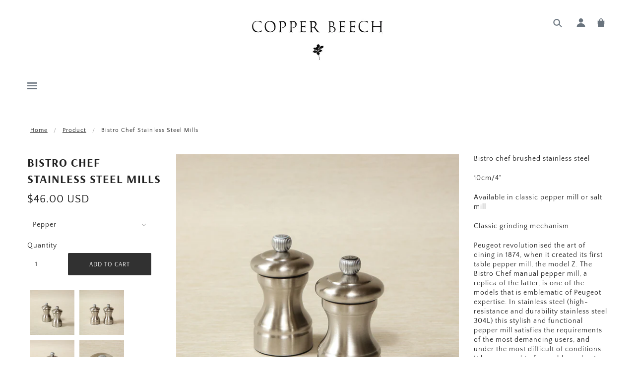

--- FILE ---
content_type: text/javascript
request_url: https://copperbeechbythesea.com/cdn/shop/t/60/assets/theme.min.js?v=57859596201952369591763589997
body_size: 48759
content:
/*! VelocityJS.org (1.5.0). (C) 2014 Julian Shapiro. MIT @license: en.wikipedia.org/wiki/MIT_License */
/*! VelocityJS.org jQuery Shim (1.0.1). (C) 2014 The jQuery Foundation. MIT @license: en.wikipedia.org/wiki/MIT_License. */
!function(e){"use strict";function t(e){var t=e.length,n=i.type(e);return"function"!==n&&!i.isWindow(e)&&(!(1!==e.nodeType||!t)||"array"===n||0===t||"number"==typeof t&&t>0&&t-1 in e)}if(!e.jQuery){var i=function(e,t){return new i.fn.init(e,t)};i.isWindow=function(e){return e&&e===e.window},i.type=function(e){return e?"object"==typeof e||"function"==typeof e?o[a.call(e)]||"object":typeof e:e+""},i.isArray=Array.isArray||function(e){return"array"===i.type(e)},i.isPlainObject=function(e){var t;if(!e||"object"!==i.type(e)||e.nodeType||i.isWindow(e))return!1;try{if(e.constructor&&!r.call(e,"constructor")&&!r.call(e.constructor.prototype,"isPrototypeOf"))return!1}catch(e){return!1}for(t in e);return void 0===t||r.call(e,t)},i.each=function(e,i,n){var o=0,r=e.length,a=t(e);if(n){if(a)for(;o<r&&!1!==i.apply(e[o],n);o++);else for(o in e)if(e.hasOwnProperty(o)&&!1===i.apply(e[o],n))break}else if(a)for(;o<r&&!1!==i.call(e[o],o,e[o]);o++);else for(o in e)if(e.hasOwnProperty(o)&&!1===i.call(e[o],o,e[o]))break;return e},i.data=function(e,t,o){if(void 0===o){var r=e[i.expando],a=r&&n[r];if(void 0===t)return a;if(a&&t in a)return a[t]}else if(void 0!==t){var s=e[i.expando]||(e[i.expando]=++i.uuid);return n[s]=n[s]||{},n[s][t]=o,o}},i.removeData=function(e,t){var o=e[i.expando],r=o&&n[o];r&&(t?i.each(t,function(e,t){delete r[t]}):delete n[o])},i.extend=function(){var e,t,n,o,r,a,s=arguments[0]||{},l=1,c=arguments.length,u=!1;for("boolean"==typeof s&&(u=s,s=arguments[l]||{},l++),"object"!=typeof s&&"function"!==i.type(s)&&(s={}),l===c&&(s=this,l--);l<c;l++)if(r=arguments[l])for(o in r)r.hasOwnProperty(o)&&(e=s[o],n=r[o],s!==n&&(u&&n&&(i.isPlainObject(n)||(t=i.isArray(n)))?(t?(t=!1,a=e&&i.isArray(e)?e:[]):a=e&&i.isPlainObject(e)?e:{},s[o]=i.extend(u,a,n)):void 0!==n&&(s[o]=n)));return s},i.queue=function(e,n,o){if(e){n=(n||"fx")+"queue";var r=i.data(e,n);return o?(!r||i.isArray(o)?r=i.data(e,n,function(e,i){var n=[];return e&&(t(Object(e))?function(e,t){for(var i=+t.length,n=0,o=e.length;n<i;)e[o++]=t[n++];if(i!==i)for(;void 0!==t[n];)e[o++]=t[n++];e.length=o}(n,"string"==typeof e?[e]:e):[].push.call(n,e)),n}(o)):r.push(o),r):r||[]}},i.dequeue=function(e,t){i.each(e.nodeType?[e]:e,function(e,n){t=t||"fx";var o=i.queue(n,t),r=o.shift();"inprogress"===r&&(r=o.shift()),r&&("fx"===t&&o.unshift("inprogress"),r.call(n,function(){i.dequeue(n,t)}))})},i.fn=i.prototype={init:function(e){if(e.nodeType)return this[0]=e,this;throw new Error("Not a DOM node.")},offset:function(){var t=this[0].getBoundingClientRect?this[0].getBoundingClientRect():{top:0,left:0};return{top:t.top+(e.pageYOffset||document.scrollTop||0)-(document.clientTop||0),left:t.left+(e.pageXOffset||document.scrollLeft||0)-(document.clientLeft||0)}},position:function(){var e=this[0],t=function(e){for(var t=e.offsetParent;t&&"html"!==t.nodeName.toLowerCase()&&t.style&&"static"===t.style.position;)t=t.offsetParent;return t||document}(e),n=this.offset(),o=/^(?:body|html)$/i.test(t.nodeName)?{top:0,left:0}:i(t).offset();return n.top-=parseFloat(e.style.marginTop)||0,n.left-=parseFloat(e.style.marginLeft)||0,t.style&&(o.top+=parseFloat(t.style.borderTopWidth)||0,o.left+=parseFloat(t.style.borderLeftWidth)||0),{top:n.top-o.top,left:n.left-o.left}}};var n={};i.expando="velocity"+(new Date).getTime(),i.uuid=0;for(var o={},r=o.hasOwnProperty,a=o.toString,s="Boolean Number String Function Array Date RegExp Object Error".split(" "),l=0;l<s.length;l++)o["[object "+s[l]+"]"]=s[l].toLowerCase();i.fn.init.prototype=i.fn,e.Velocity={Utilities:i}}}(window),function(e){"use strict";"object"==typeof module&&"object"==typeof module.exports?module.exports=e():"function"==typeof define&&define.amd?define(e):e()}(function(){"use strict";return function(e,t,i,n){/* Array compacting. Copyright Lo-Dash. MIT License: https://github.com/lodash/lodash/blob/master/LICENSE.txt */
function o(e){for(var t=-1,i=e?e.length:0,n=[];++t<i;){var o=e[t];o&&n.push(o)}return n}function r(e){return b.isWrapped(e)?e=y.call(e):b.isNode(e)&&(e=[e]),e}function a(e){var t=f.data(e,"velocity");return null===t?n:t}function s(e,t){var i=a(e);i&&i.delayTimer&&!i.delayPaused&&(i.delayRemaining=i.delay-t+i.delayBegin,i.delayPaused=!0,clearTimeout(i.delayTimer.setTimeout))}function l(e,t){var i=a(e);i&&i.delayTimer&&i.delayPaused&&(i.delayPaused=!1,i.delayTimer.setTimeout=setTimeout(i.delayTimer.next,i.delayRemaining))}function c(e){return function(t){return Math.round(t*e)*(1/e)}}/* Bezier curve function generator. Copyright Gaetan Renaudeau. MIT License: http://en.wikipedia.org/wiki/MIT_License */
function u(e,i,n,o){function r(e,t){return 1-3*t+3*e}function a(e,t){return 3*t-6*e}function s(e){return 3*e}function l(e,t,i){return((r(t,i)*e+a(t,i))*e+s(t))*e}function c(e,t,i){return 3*r(t,i)*e*e+2*a(t,i)*e+s(t)}function u(t,i){for(var o=0;o<m;++o){var r=c(i,e,n);if(0===r)return i;i-=(l(i,e,n)-t)/r}return i}function d(){for(var t=0;t<w;++t)k[t]=l(t*b,e,n)}function p(t,i,o){var r,a,s=0;do{a=i+(o-i)/2,r=l(a,e,n)-t,r>0?o=a:i=a}while(Math.abs(r)>v&&++s<y);return a}function h(t){for(var i=0,o=1,r=w-1;o!==r&&k[o]<=t;++o)i+=b;--o;var a=(t-k[o])/(k[o+1]-k[o]),s=i+a*b,l=c(s,e,n);return l>=g?u(t,s):0===l?s:p(t,i,i+b)}function f(){C=!0,e===i&&n===o||d()}var m=4,g=.001,v=1e-7,y=10,w=11,b=1/(w-1),_="Float32Array"in t;if(4!==arguments.length)return!1;for(var x=0;x<4;++x)if("number"!=typeof arguments[x]||isNaN(arguments[x])||!isFinite(arguments[x]))return!1;e=Math.min(e,1),n=Math.min(n,1),e=Math.max(e,0),n=Math.max(n,0);var k=_?new Float32Array(w):new Array(w),C=!1,S=function(t){return C||f(),e===i&&n===o?t:0===t?0:1===t?1:l(h(t),i,o)};S.getControlPoints=function(){return[{x:e,y:i},{x:n,y:o}]};var $="generateBezier("+[e,i,n,o]+")";return S.toString=function(){return $},S}function d(e,t){var i=e;return b.isString(e)?C.Easings[e]||(i=!1):i=b.isArray(e)&&1===e.length?c.apply(null,e):b.isArray(e)&&2===e.length?S.apply(null,e.concat([t])):!(!b.isArray(e)||4!==e.length)&&u.apply(null,e),!1===i&&(i=C.Easings[C.defaults.easing]?C.defaults.easing:k),i}function p(e){if(e){var t=C.timestamp&&!0!==e?e:v.now(),i=C.State.calls.length;i>1e4&&(C.State.calls=o(C.State.calls),i=C.State.calls.length);for(var r=0;r<i;r++)if(C.State.calls[r]){var s=C.State.calls[r],l=s[0],c=s[2],u=s[3],d=!!u,g=null,y=s[5],w=s[6];if(u||(u=C.State.calls[r][3]=t-16),y){if(!0!==y.resume)continue;u=s[3]=Math.round(t-w-16),s[5]=null}w=s[6]=t-u;for(var _=Math.min(w/c.duration,1),x=0,k=l.length;x<k;x++){var S=l[x],T=S.element;if(a(T)){var P=!1;if(c.display!==n&&null!==c.display&&"none"!==c.display){if("flex"===c.display){var z=["-webkit-box","-moz-box","-ms-flexbox","-webkit-flex"];f.each(z,function(e,t){$.setPropertyValue(T,"display",t)})}$.setPropertyValue(T,"display",c.display)}c.visibility!==n&&"hidden"!==c.visibility&&$.setPropertyValue(T,"visibility",c.visibility);for(var A in S)if(S.hasOwnProperty(A)&&"element"!==A){var L,M=S[A],V=b.isString(M.easing)?C.Easings[M.easing]:M.easing;if(b.isString(M.pattern)){var H=1===_?function(e,t,i){var n=M.endValue[t];return i?Math.round(n):n}:function(e,t,i){var n=M.startValue[t],o=M.endValue[t]-n,r=n+o*V(_,c,o);return i?Math.round(r):r};L=M.pattern.replace(/{(\d+)(!)?}/g,H)}else if(1===_)L=M.endValue;else{var F=M.endValue-M.startValue;L=M.startValue+F*V(_,c,F)}if(!d&&L===M.currentValue)continue;if(M.currentValue=L,"tween"===A)g=L;else{var E;if($.Hooks.registered[A]){E=$.Hooks.getRoot(A);var N=a(T).rootPropertyValueCache[E];N&&(M.rootPropertyValue=N)}var O=$.setPropertyValue(T,A,M.currentValue+(m<9&&0===parseFloat(L)?"":M.unitType),M.rootPropertyValue,M.scrollData);$.Hooks.registered[A]&&($.Normalizations.registered[E]?a(T).rootPropertyValueCache[E]=$.Normalizations.registered[E]("extract",null,O[1]):a(T).rootPropertyValueCache[E]=O[1]),"transform"===O[0]&&(P=!0)}}c.mobileHA&&a(T).transformCache.translate3d===n&&(a(T).transformCache.translate3d="(0px, 0px, 0px)",P=!0),P&&$.flushTransformCache(T)}}c.display!==n&&"none"!==c.display&&(C.State.calls[r][2].display=!1),c.visibility!==n&&"hidden"!==c.visibility&&(C.State.calls[r][2].visibility=!1),c.progress&&c.progress.call(s[1],s[1],_,Math.max(0,u+c.duration-t),u,g),1===_&&h(r)}}C.State.isTicking&&I(p)}function h(e,t){if(!C.State.calls[e])return!1;for(var i=C.State.calls[e][0],o=C.State.calls[e][1],r=C.State.calls[e][2],s=C.State.calls[e][4],l=!1,c=0,u=i.length;c<u;c++){var d=i[c].element;t||r.loop||("none"===r.display&&$.setPropertyValue(d,"display",r.display),"hidden"===r.visibility&&$.setPropertyValue(d,"visibility",r.visibility));var p=a(d);if(!0!==r.loop&&(f.queue(d)[1]===n||!/\.velocityQueueEntryFlag/i.test(f.queue(d)[1]))&&p){p.isAnimating=!1,p.rootPropertyValueCache={};var h=!1;f.each($.Lists.transforms3D,function(e,t){var i=/^scale/.test(t)?1:0,o=p.transformCache[t];p.transformCache[t]!==n&&new RegExp("^\\("+i+"[^.]").test(o)&&(h=!0,delete p.transformCache[t])}),r.mobileHA&&(h=!0,delete p.transformCache.translate3d),h&&$.flushTransformCache(d),$.Values.removeClass(d,"velocity-animating")}if(!t&&r.complete&&!r.loop&&c===u-1)try{r.complete.call(o,o)}catch(e){setTimeout(function(){throw e},1)}s&&!0!==r.loop&&s(o),p&&!0===r.loop&&!t&&(f.each(p.tweensContainer,function(e,t){if(/^rotate/.test(e)&&(parseFloat(t.startValue)-parseFloat(t.endValue))%360==0){var i=t.startValue;t.startValue=t.endValue,t.endValue=i}/^backgroundPosition/.test(e)&&100===parseFloat(t.endValue)&&"%"===t.unitType&&(t.endValue=0,t.startValue=100)}),C(d,"reverse",{loop:!0,delay:r.delay})),!1!==r.queue&&f.dequeue(d,r.queue)}C.State.calls[e]=!1;for(var m=0,g=C.State.calls.length;m<g;m++)if(!1!==C.State.calls[m]){l=!0;break}!1===l&&(C.State.isTicking=!1,delete C.State.calls,C.State.calls=[])}var f,m=function(){if(i.documentMode)return i.documentMode;for(var e=7;e>4;e--){var t=i.createElement("div");if(t.innerHTML="\x3c!--[if IE "+e+"]><span></span><![endif]--\x3e",t.getElementsByTagName("span").length)return t=null,e}return n}(),g=function(){var e=0;return t.webkitRequestAnimationFrame||t.mozRequestAnimationFrame||function(t){var i,n=(new Date).getTime();/* Technique by Erik Moller. MIT license: https://gist.github.com/paulirish/1579671 */
return i=Math.max(0,16-(n-e)),e=n+i,setTimeout(function(){t(n+i)},i)}}(),v=function(){var e=t.performance||{};if("function"!=typeof e.now){var i=e.timing&&e.timing.navigationStart?e.timing.navigationStart:(new Date).getTime();e.now=function(){return(new Date).getTime()-i}}return e}(),y=function(){var e=Array.prototype.slice;try{return e.call(i.documentElement),e}catch(t){return function(t,i){var n=this.length;if("number"!=typeof t&&(t=0),"number"!=typeof i&&(i=n),this.slice)return e.call(this,t,i);var o,r=[],a=t>=0?t:Math.max(0,n+t),s=i<0?n+i:Math.min(i,n),l=s-a;if(l>0)if(r=new Array(l),this.charAt)for(o=0;o<l;o++)r[o]=this.charAt(a+o);else for(o=0;o<l;o++)r[o]=this[a+o];return r}}}(),w=function(){return Array.prototype.includes?function(e,t){return e.includes(t)}:Array.prototype.indexOf?function(e,t){return e.indexOf(t)>=0}:function(e,t){for(var i=0;i<e.length;i++)if(e[i]===t)return!0;return!1}},b={isNumber:function(e){return"number"==typeof e},isString:function(e){return"string"==typeof e},isArray:Array.isArray||function(e){return"[object Array]"===Object.prototype.toString.call(e)},isFunction:function(e){return"[object Function]"===Object.prototype.toString.call(e)},isNode:function(e){return e&&e.nodeType},isWrapped:function(e){return e&&e!==t&&b.isNumber(e.length)&&!b.isString(e)&&!b.isFunction(e)&&!b.isNode(e)&&(0===e.length||b.isNode(e[0]))},isSVG:function(e){return t.SVGElement&&e instanceof t.SVGElement},isEmptyObject:function(e){for(var t in e)if(e.hasOwnProperty(t))return!1;return!0}},_=!1;if(e.fn&&e.fn.jquery?(f=e,_=!0):f=t.Velocity.Utilities,m<=8&&!_)throw new Error("Velocity: IE8 and below require jQuery to be loaded before Velocity.");if(m<=7)return void(jQuery.fn.velocity=jQuery.fn.animate);var x=400,k="swing",C={State:{isMobile:/Android|webOS|iPhone|iPad|iPod|BlackBerry|IEMobile|Opera Mini/i.test(navigator.userAgent),isAndroid:/Android/i.test(navigator.userAgent),isGingerbread:/Android 2\.3\.[3-7]/i.test(navigator.userAgent),isChrome:t.chrome,isFirefox:/Firefox/i.test(navigator.userAgent),prefixElement:i.createElement("div"),prefixMatches:{},scrollAnchor:null,scrollPropertyLeft:null,scrollPropertyTop:null,isTicking:!1,calls:[],delayedElements:{count:0}},CSS:{},Utilities:f,Redirects:{},Easings:{},Promise:t.Promise,defaults:{queue:"",duration:x,easing:k,begin:n,complete:n,progress:n,display:n,visibility:n,loop:!1,delay:!1,mobileHA:!0,_cacheValues:!0,promiseRejectEmpty:!0},init:function(e){f.data(e,"velocity",{isSVG:b.isSVG(e),isAnimating:!1,computedStyle:null,tweensContainer:null,rootPropertyValueCache:{},transformCache:{}})},hook:null,mock:!1,version:{major:1,minor:5,patch:0},debug:!1,timestamp:!0,pauseAll:function(e){var t=(new Date).getTime();f.each(C.State.calls,function(t,i){if(i){if(e!==n&&(i[2].queue!==e||!1===i[2].queue))return!0;i[5]={resume:!1}}}),f.each(C.State.delayedElements,function(e,i){i&&s(i,t)})},resumeAll:function(e){var t=(new Date).getTime();f.each(C.State.calls,function(t,i){if(i){if(e!==n&&(i[2].queue!==e||!1===i[2].queue))return!0;i[5]&&(i[5].resume=!0)}}),f.each(C.State.delayedElements,function(e,i){i&&l(i,t)})}};t.pageYOffset!==n?(C.State.scrollAnchor=t,C.State.scrollPropertyLeft="pageXOffset",C.State.scrollPropertyTop="pageYOffset"):(C.State.scrollAnchor=i.documentElement||i.body.parentNode||i.body,C.State.scrollPropertyLeft="scrollLeft",C.State.scrollPropertyTop="scrollTop");/* Runge-Kutta spring physics function generator. Adapted from Framer.js, copyright Koen Bok. MIT License: http://en.wikipedia.org/wiki/MIT_License */
/* Given a tension, friction, and duration, a simulation at 60FPS will first run without a defined duration in order to calculate the full path. A second pass
		 then adjusts the time delta -- using the relation between actual time and duration -- to calculate the path for the duration-constrained animation. */
var S=function(){function e(e){return-e.tension*e.x-e.friction*e.v}function t(t,i,n){var o={x:t.x+n.dx*i,v:t.v+n.dv*i,tension:t.tension,friction:t.friction};return{dx:o.v,dv:e(o)}}function i(i,n){var o={dx:i.v,dv:e(i)},r=t(i,.5*n,o),a=t(i,.5*n,r),s=t(i,n,a),l=1/6*(o.dx+2*(r.dx+a.dx)+s.dx),c=1/6*(o.dv+2*(r.dv+a.dv)+s.dv);return i.x=i.x+l*n,i.v=i.v+c*n,i}return function e(t,n,o){var r,a,s,l={x:-1,v:0,tension:null,friction:null},c=[0],u=0;for(t=parseFloat(t)||500,n=parseFloat(n)||20,o=o||null,l.tension=t,l.friction=n,r=null!==o,r?(u=e(t,n),a=u/o*.016):a=.016;s=i(s||l,a),c.push(1+s.x),u+=16,Math.abs(s.x)>1e-4&&Math.abs(s.v)>1e-4;);return r?function(e){return c[e*(c.length-1)|0]}:u}}();C.Easings={linear:function(e){return e},swing:function(e){return.5-Math.cos(e*Math.PI)/2},spring:function(e){return 1-Math.cos(4.5*e*Math.PI)*Math.exp(6*-e)}},f.each([["ease",[.25,.1,.25,1]],["ease-in",[.42,0,1,1]],["ease-out",[0,0,.58,1]],["ease-in-out",[.42,0,.58,1]],["easeInSine",[.47,0,.745,.715]],["easeOutSine",[.39,.575,.565,1]],["easeInOutSine",[.445,.05,.55,.95]],["easeInQuad",[.55,.085,.68,.53]],["easeOutQuad",[.25,.46,.45,.94]],["easeInOutQuad",[.455,.03,.515,.955]],["easeInCubic",[.55,.055,.675,.19]],["easeOutCubic",[.215,.61,.355,1]],["easeInOutCubic",[.645,.045,.355,1]],["easeInQuart",[.895,.03,.685,.22]],["easeOutQuart",[.165,.84,.44,1]],["easeInOutQuart",[.77,0,.175,1]],["easeInQuint",[.755,.05,.855,.06]],["easeOutQuint",[.23,1,.32,1]],["easeInOutQuint",[.86,0,.07,1]],["easeInExpo",[.95,.05,.795,.035]],["easeOutExpo",[.19,1,.22,1]],["easeInOutExpo",[1,0,0,1]],["easeInCirc",[.6,.04,.98,.335]],["easeOutCirc",[.075,.82,.165,1]],["easeInOutCirc",[.785,.135,.15,.86]]],function(e,t){C.Easings[t[0]]=u.apply(null,t[1])});var $=C.CSS={RegEx:{isHex:/^#([A-f\d]{3}){1,2}$/i,valueUnwrap:/^[A-z]+\((.*)\)$/i,wrappedValueAlreadyExtracted:/[0-9.]+ [0-9.]+ [0-9.]+( [0-9.]+)?/,valueSplit:/([A-z]+\(.+\))|(([A-z0-9#-.]+?)(?=\s|$))/gi},Lists:{colors:["fill","stroke","stopColor","color","backgroundColor","borderColor","borderTopColor","borderRightColor","borderBottomColor","borderLeftColor","outlineColor"],transformsBase:["translateX","translateY","scale","scaleX","scaleY","skewX","skewY","rotateZ"],transforms3D:["transformPerspective","translateZ","scaleZ","rotateX","rotateY"],units:["%","em","ex","ch","rem","vw","vh","vmin","vmax","cm","mm","Q","in","pc","pt","px","deg","grad","rad","turn","s","ms"],colorNames:{aliceblue:"240,248,255",antiquewhite:"250,235,215",aquamarine:"127,255,212",aqua:"0,255,255",azure:"240,255,255",beige:"245,245,220",bisque:"255,228,196",black:"0,0,0",blanchedalmond:"255,235,205",blueviolet:"138,43,226",blue:"0,0,255",brown:"165,42,42",burlywood:"222,184,135",cadetblue:"95,158,160",chartreuse:"127,255,0",chocolate:"210,105,30",coral:"255,127,80",cornflowerblue:"100,149,237",cornsilk:"255,248,220",crimson:"220,20,60",cyan:"0,255,255",darkblue:"0,0,139",darkcyan:"0,139,139",darkgoldenrod:"184,134,11",darkgray:"169,169,169",darkgrey:"169,169,169",darkgreen:"0,100,0",darkkhaki:"189,183,107",darkmagenta:"139,0,139",darkolivegreen:"85,107,47",darkorange:"255,140,0",darkorchid:"153,50,204",darkred:"139,0,0",darksalmon:"233,150,122",darkseagreen:"143,188,143",darkslateblue:"72,61,139",darkslategray:"47,79,79",darkturquoise:"0,206,209",darkviolet:"148,0,211",deeppink:"255,20,147",deepskyblue:"0,191,255",dimgray:"105,105,105",dimgrey:"105,105,105",dodgerblue:"30,144,255",firebrick:"178,34,34",floralwhite:"255,250,240",forestgreen:"34,139,34",fuchsia:"255,0,255",gainsboro:"220,220,220",ghostwhite:"248,248,255",gold:"255,215,0",goldenrod:"218,165,32",gray:"128,128,128",grey:"128,128,128",greenyellow:"173,255,47",green:"0,128,0",honeydew:"240,255,240",hotpink:"255,105,180",indianred:"205,92,92",indigo:"75,0,130",ivory:"255,255,240",khaki:"240,230,140",lavenderblush:"255,240,245",lavender:"230,230,250",lawngreen:"124,252,0",lemonchiffon:"255,250,205",lightblue:"173,216,230",lightcoral:"240,128,128",lightcyan:"224,255,255",lightgoldenrodyellow:"250,250,210",lightgray:"211,211,211",lightgrey:"211,211,211",lightgreen:"144,238,144",lightpink:"255,182,193",lightsalmon:"255,160,122",lightseagreen:"32,178,170",lightskyblue:"135,206,250",lightslategray:"119,136,153",lightsteelblue:"176,196,222",lightyellow:"255,255,224",limegreen:"50,205,50",lime:"0,255,0",linen:"250,240,230",magenta:"255,0,255",maroon:"128,0,0",mediumaquamarine:"102,205,170",mediumblue:"0,0,205",mediumorchid:"186,85,211",mediumpurple:"147,112,219",mediumseagreen:"60,179,113",mediumslateblue:"123,104,238",mediumspringgreen:"0,250,154",mediumturquoise:"72,209,204",mediumvioletred:"199,21,133",midnightblue:"25,25,112",mintcream:"245,255,250",mistyrose:"255,228,225",moccasin:"255,228,181",navajowhite:"255,222,173",navy:"0,0,128",oldlace:"253,245,230",olivedrab:"107,142,35",olive:"128,128,0",orangered:"255,69,0",orange:"255,165,0",orchid:"218,112,214",palegoldenrod:"238,232,170",palegreen:"152,251,152",paleturquoise:"175,238,238",palevioletred:"219,112,147",papayawhip:"255,239,213",peachpuff:"255,218,185",peru:"205,133,63",pink:"255,192,203",plum:"221,160,221",powderblue:"176,224,230",purple:"128,0,128",red:"255,0,0",rosybrown:"188,143,143",royalblue:"65,105,225",saddlebrown:"139,69,19",salmon:"250,128,114",sandybrown:"244,164,96",seagreen:"46,139,87",seashell:"255,245,238",sienna:"160,82,45",silver:"192,192,192",skyblue:"135,206,235",slateblue:"106,90,205",slategray:"112,128,144",snow:"255,250,250",springgreen:"0,255,127",steelblue:"70,130,180",tan:"210,180,140",teal:"0,128,128",thistle:"216,191,216",tomato:"255,99,71",turquoise:"64,224,208",violet:"238,130,238",wheat:"245,222,179",whitesmoke:"245,245,245",white:"255,255,255",yellowgreen:"154,205,50",yellow:"255,255,0"}},Hooks:{templates:{textShadow:["Color X Y Blur","black 0px 0px 0px"],boxShadow:["Color X Y Blur Spread","black 0px 0px 0px 0px"],clip:["Top Right Bottom Left","0px 0px 0px 0px"],backgroundPosition:["X Y","0% 0%"],transformOrigin:["X Y Z","50% 50% 0px"],perspectiveOrigin:["X Y","50% 50%"]},registered:{},register:function(){for(var e=0;e<$.Lists.colors.length;e++){var t="color"===$.Lists.colors[e]?"0 0 0 1":"255 255 255 1";$.Hooks.templates[$.Lists.colors[e]]=["Red Green Blue Alpha",t]}var i,n,o;if(m)for(i in $.Hooks.templates)if($.Hooks.templates.hasOwnProperty(i)){n=$.Hooks.templates[i],o=n[0].split(" ");var r=n[1].match($.RegEx.valueSplit);"Color"===o[0]&&(o.push(o.shift()),r.push(r.shift()),$.Hooks.templates[i]=[o.join(" "),r.join(" ")])}for(i in $.Hooks.templates)if($.Hooks.templates.hasOwnProperty(i)){n=$.Hooks.templates[i],o=n[0].split(" ");for(var a in o)if(o.hasOwnProperty(a)){var s=i+o[a],l=a;$.Hooks.registered[s]=[i,l]}}},getRoot:function(e){var t=$.Hooks.registered[e];return t?t[0]:e},getUnit:function(e,t){var i=(e.substr(t||0,5).match(/^[a-z%]+/)||[])[0]||"";return i&&w($.Lists.units,i)?i:""},fixColors:function(e){return e.replace(/(rgba?\(\s*)?(\b[a-z]+\b)/g,function(e,t,i){return $.Lists.colorNames.hasOwnProperty(i)?(t||"rgba(")+$.Lists.colorNames[i]+(t?"":",1)"):t+i})},cleanRootPropertyValue:function(e,t){return $.RegEx.valueUnwrap.test(t)&&(t=t.match($.RegEx.valueUnwrap)[1]),$.Values.isCSSNullValue(t)&&(t=$.Hooks.templates[e][1]),t},extractValue:function(e,t){var i=$.Hooks.registered[e];if(i){var n=i[0],o=i[1];return t=$.Hooks.cleanRootPropertyValue(n,t),t.toString().match($.RegEx.valueSplit)[o]}return t},injectValue:function(e,t,i){var n=$.Hooks.registered[e];if(n){var o,r=n[0],a=n[1];return i=$.Hooks.cleanRootPropertyValue(r,i),o=i.toString().match($.RegEx.valueSplit),o[a]=t,o.join(" ")}return i}},Normalizations:{registered:{clip:function(e,t,i){switch(e){case"name":return"clip";case"extract":var n;return $.RegEx.wrappedValueAlreadyExtracted.test(i)?n=i:(n=i.toString().match($.RegEx.valueUnwrap),n=n?n[1].replace(/,(\s+)?/g," "):i),n;case"inject":return"rect("+i+")"}},blur:function(e,t,i){switch(e){case"name":return C.State.isFirefox?"filter":"-webkit-filter";case"extract":var n=parseFloat(i);if(!n&&0!==n){var o=i.toString().match(/blur\(([0-9]+[A-z]+)\)/i);n=o?o[1]:0}return n;case"inject":return parseFloat(i)?"blur("+i+")":"none"}},opacity:function(e,t,i){if(m<=8)switch(e){case"name":return"filter";case"extract":var n=i.toString().match(/alpha\(opacity=(.*)\)/i);return i=n?n[1]/100:1;case"inject":return t.style.zoom=1,parseFloat(i)>=1?"":"alpha(opacity="+parseInt(100*parseFloat(i),10)+")"}else switch(e){case"name":return"opacity";case"extract":case"inject":return i}}},register:function(){function e(e,t,i){if("border-box"===$.getPropertyValue(t,"boxSizing").toString().toLowerCase()===(i||!1)){var n,o,r=0,a="width"===e?["Left","Right"]:["Top","Bottom"],s=["padding"+a[0],"padding"+a[1],"border"+a[0]+"Width","border"+a[1]+"Width"];for(n=0;n<s.length;n++)o=parseFloat($.getPropertyValue(t,s[n])),isNaN(o)||(r+=o);return i?-r:r}return 0}function t(t,i){return function(n,o,r){switch(n){case"name":return t;case"extract":return parseFloat(r)+e(t,o,i);case"inject":return parseFloat(r)-e(t,o,i)+"px"}}}m&&!(m>9)||C.State.isGingerbread||($.Lists.transformsBase=$.Lists.transformsBase.concat($.Lists.transforms3D));for(var i=0;i<$.Lists.transformsBase.length;i++)!function(){var e=$.Lists.transformsBase[i];$.Normalizations.registered[e]=function(t,i,o){switch(t){case"name":return"transform";case"extract":return a(i)===n||a(i).transformCache[e]===n?/^scale/i.test(e)?1:0:a(i).transformCache[e].replace(/[()]/g,"");case"inject":var r=!1;switch(e.substr(0,e.length-1)){case"translate":r=!/(%|px|em|rem|vw|vh|\d)$/i.test(o);break;case"scal":case"scale":C.State.isAndroid&&a(i).transformCache[e]===n&&o<1&&(o=1),r=!/(\d)$/i.test(o);break;case"skew":case"rotate":r=!/(deg|\d)$/i.test(o)}return r||(a(i).transformCache[e]="("+o+")"),a(i).transformCache[e]}}}();for(var o=0;o<$.Lists.colors.length;o++)!function(){var e=$.Lists.colors[o];$.Normalizations.registered[e]=function(t,i,o){switch(t){case"name":return e;case"extract":var r;if($.RegEx.wrappedValueAlreadyExtracted.test(o))r=o;else{var a,s={black:"rgb(0, 0, 0)",blue:"rgb(0, 0, 255)",gray:"rgb(128, 128, 128)",green:"rgb(0, 128, 0)",red:"rgb(255, 0, 0)",white:"rgb(255, 255, 255)"};/^[A-z]+$/i.test(o)?a=s[o]!==n?s[o]:s.black:$.RegEx.isHex.test(o)?a="rgb("+$.Values.hexToRgb(o).join(" ")+")":/^rgba?\(/i.test(o)||(a=s.black),r=(a||o).toString().match($.RegEx.valueUnwrap)[1].replace(/,(\s+)?/g," ")}return(!m||m>8)&&3===r.split(" ").length&&(r+=" 1"),r;case"inject":return/^rgb/.test(o)?o:(m<=8?4===o.split(" ").length&&(o=o.split(/\s+/).slice(0,3).join(" ")):3===o.split(" ").length&&(o+=" 1"),(m<=8?"rgb":"rgba")+"("+o.replace(/\s+/g,",").replace(/\.(\d)+(?=,)/g,"")+")")}}}();$.Normalizations.registered.innerWidth=t("width",!0),$.Normalizations.registered.innerHeight=t("height",!0),$.Normalizations.registered.outerWidth=t("width"),$.Normalizations.registered.outerHeight=t("height")}},Names:{camelCase:function(e){return e.replace(/-(\w)/g,function(e,t){return t.toUpperCase()})},SVGAttribute:function(e){var t="width|height|x|y|cx|cy|r|rx|ry|x1|x2|y1|y2";return(m||C.State.isAndroid&&!C.State.isChrome)&&(t+="|transform"),new RegExp("^("+t+")$","i").test(e)},prefixCheck:function(e){if(C.State.prefixMatches[e])return[C.State.prefixMatches[e],!0];for(var t=["","Webkit","Moz","ms","O"],i=0,n=t.length;i<n;i++){var o;if(o=0===i?e:t[i]+e.replace(/^\w/,function(e){return e.toUpperCase()}),b.isString(C.State.prefixElement.style[o]))return C.State.prefixMatches[e]=o,[o,!0]}return[e,!1]}},Values:{/* Hex to RGB conversion. Copyright Tim Down: http://stackoverflow.com/questions/5623838/rgb-to-hex-and-hex-to-rgb */
hexToRgb:function(e){var t,i=/^#?([a-f\d])([a-f\d])([a-f\d])$/i,n=/^#?([a-f\d]{2})([a-f\d]{2})([a-f\d]{2})$/i;return e=e.replace(i,function(e,t,i,n){return t+t+i+i+n+n}),t=n.exec(e),t?[parseInt(t[1],16),parseInt(t[2],16),parseInt(t[3],16)]:[0,0,0]},isCSSNullValue:function(e){return!e||/^(none|auto|transparent|(rgba\(0, ?0, ?0, ?0\)))$/i.test(e)},getUnitType:function(e){return/^(rotate|skew)/i.test(e)?"deg":/(^(scale|scaleX|scaleY|scaleZ|alpha|flexGrow|flexHeight|zIndex|fontWeight)$)|((opacity|red|green|blue|alpha)$)/i.test(e)?"":"px"},getDisplayType:function(e){var t=e&&e.tagName.toString().toLowerCase();return/^(b|big|i|small|tt|abbr|acronym|cite|code|dfn|em|kbd|strong|samp|var|a|bdo|br|img|map|object|q|script|span|sub|sup|button|input|label|select|textarea)$/i.test(t)?"inline":/^(li)$/i.test(t)?"list-item":/^(tr)$/i.test(t)?"table-row":/^(table)$/i.test(t)?"table":/^(tbody)$/i.test(t)?"table-row-group":"block"},addClass:function(e,t){if(e)if(e.classList)e.classList.add(t);else if(b.isString(e.className))e.className+=(e.className.length?" ":"")+t;else{var i=e.getAttribute(m<=7?"className":"class")||"";e.setAttribute("class",i+(i?" ":"")+t)}},removeClass:function(e,t){if(e)if(e.classList)e.classList.remove(t);else if(b.isString(e.className))e.className=e.className.toString().replace(new RegExp("(^|\\s)"+t.split(" ").join("|")+"(\\s|$)","gi")," ");else{var i=e.getAttribute(m<=7?"className":"class")||"";e.setAttribute("class",i.replace(new RegExp("(^|s)"+t.split(" ").join("|")+"(s|$)","gi")," "))}}},getPropertyValue:function(e,i,o,r){function s(e,i){var o=0;if(m<=8)o=f.css(e,i);else{var l=!1;/^(width|height)$/.test(i)&&0===$.getPropertyValue(e,"display")&&(l=!0,$.setPropertyValue(e,"display",$.Values.getDisplayType(e)));var c=function(){l&&$.setPropertyValue(e,"display","none")};if(!r){if("height"===i&&"border-box"!==$.getPropertyValue(e,"boxSizing").toString().toLowerCase()){var u=e.offsetHeight-(parseFloat($.getPropertyValue(e,"borderTopWidth"))||0)-(parseFloat($.getPropertyValue(e,"borderBottomWidth"))||0)-(parseFloat($.getPropertyValue(e,"paddingTop"))||0)-(parseFloat($.getPropertyValue(e,"paddingBottom"))||0);return c(),u}if("width"===i&&"border-box"!==$.getPropertyValue(e,"boxSizing").toString().toLowerCase()){var d=e.offsetWidth-(parseFloat($.getPropertyValue(e,"borderLeftWidth"))||0)-(parseFloat($.getPropertyValue(e,"borderRightWidth"))||0)-(parseFloat($.getPropertyValue(e,"paddingLeft"))||0)-(parseFloat($.getPropertyValue(e,"paddingRight"))||0);return c(),d}}var p;p=a(e)===n?t.getComputedStyle(e,null):a(e).computedStyle?a(e).computedStyle:a(e).computedStyle=t.getComputedStyle(e,null),"borderColor"===i&&(i="borderTopColor"),o=9===m&&"filter"===i?p.getPropertyValue(i):p[i],""!==o&&null!==o||(o=e.style[i]),c()}if("auto"===o&&/^(top|right|bottom|left)$/i.test(i)){var h=s(e,"position");("fixed"===h||"absolute"===h&&/top|left/i.test(i))&&(o=f(e).position()[i]+"px")}return o}var l;if($.Hooks.registered[i]){var c=i,u=$.Hooks.getRoot(c);o===n&&(o=$.getPropertyValue(e,$.Names.prefixCheck(u)[0])),$.Normalizations.registered[u]&&(o=$.Normalizations.registered[u]("extract",e,o)),l=$.Hooks.extractValue(c,o)}else if($.Normalizations.registered[i]){var d,p;d=$.Normalizations.registered[i]("name",e),"transform"!==d&&(p=s(e,$.Names.prefixCheck(d)[0]),$.Values.isCSSNullValue(p)&&$.Hooks.templates[i]&&(p=$.Hooks.templates[i][1])),l=$.Normalizations.registered[i]("extract",e,p)}if(!/^[\d-]/.test(l)){var h=a(e);if(h&&h.isSVG&&$.Names.SVGAttribute(i))if(/^(height|width)$/i.test(i))try{l=e.getBBox()[i]}catch(e){l=0}else l=e.getAttribute(i);else l=s(e,$.Names.prefixCheck(i)[0])}return $.Values.isCSSNullValue(l)&&(l=0),C.debug>=2&&console.log("Get "+i+": "+l),l},setPropertyValue:function(e,i,n,o,r){var s=i;if("scroll"===i)r.container?r.container["scroll"+r.direction]=n:"Left"===r.direction?t.scrollTo(n,r.alternateValue):t.scrollTo(r.alternateValue,n);else if($.Normalizations.registered[i]&&"transform"===$.Normalizations.registered[i]("name",e))$.Normalizations.registered[i]("inject",e,n),s="transform",n=a(e).transformCache[i];else{if($.Hooks.registered[i]){var l=i,c=$.Hooks.getRoot(i);o=o||$.getPropertyValue(e,c),n=$.Hooks.injectValue(l,n,o),i=c}if($.Normalizations.registered[i]&&(n=$.Normalizations.registered[i]("inject",e,n),i=$.Normalizations.registered[i]("name",e)),s=$.Names.prefixCheck(i)[0],m<=8)try{e.style[s]=n}catch(e){C.debug&&console.log("Browser does not support ["+n+"] for ["+s+"]")}else{var u=a(e);u&&u.isSVG&&$.Names.SVGAttribute(i)?e.setAttribute(i,n):e.style[s]=n}C.debug>=2&&console.log("Set "+i+" ("+s+"): "+n)}return[s,n]},flushTransformCache:function(e){var t="",i=a(e);if((m||C.State.isAndroid&&!C.State.isChrome)&&i&&i.isSVG){var n=function(t){return parseFloat($.getPropertyValue(e,t))},o={translate:[n("translateX"),n("translateY")],skewX:[n("skewX")],skewY:[n("skewY")],scale:1!==n("scale")?[n("scale"),n("scale")]:[n("scaleX"),n("scaleY")],rotate:[n("rotateZ"),0,0]};f.each(a(e).transformCache,function(e){/^translate/i.test(e)?e="translate":/^scale/i.test(e)?e="scale":/^rotate/i.test(e)&&(e="rotate"),o[e]&&(t+=e+"("+o[e].join(" ")+") ",delete o[e])})}else{var r,s;f.each(a(e).transformCache,function(i){if(r=a(e).transformCache[i],"transformPerspective"===i)return s=r,!0;9===m&&"rotateZ"===i&&(i="rotate"),t+=i+r+" "}),s&&(t="perspective"+s+" "+t)}$.setPropertyValue(e,"transform",t)}};$.Hooks.register(),$.Normalizations.register(),C.hook=function(e,t,i){var o;return e=r(e),f.each(e,function(e,r){if(a(r)===n&&C.init(r),i===n)o===n&&(o=$.getPropertyValue(r,t));else{var s=$.setPropertyValue(r,t,i);"transform"===s[0]&&C.CSS.flushTransformCache(r),o=s}}),o};var T=function(){function e(){return u?S.promise||null:m}function o(e,o){function r(r){var u,h;if(l.begin&&0===P)try{l.begin.call(v,v)}catch(e){setTimeout(function(){throw e},1)}if("scroll"===L){var m,g,x,k=/^x$/i.test(l.axis)?"Left":"Top",T=parseFloat(l.offset)||0;l.container?b.isWrapped(l.container)||b.isNode(l.container)?(l.container=l.container[0]||l.container,m=l.container["scroll"+k],x=m+f(e).position()[k.toLowerCase()]+T):l.container=null:(m=C.State.scrollAnchor[C.State["scrollProperty"+k]],g=C.State.scrollAnchor[C.State["scrollProperty"+("Left"===k?"Top":"Left")]],x=f(e).offset()[k.toLowerCase()]+T),c={scroll:{rootPropertyValue:!1,startValue:m,currentValue:m,endValue:x,unitType:"",easing:l.easing,scrollData:{container:l.container,direction:k,alternateValue:g}},element:e},C.debug&&console.log("tweensContainer (scroll): ",c.scroll,e)}else if("reverse"===L){if(!(u=a(e)))return;if(!u.tweensContainer)return void f.dequeue(e,l.queue);"none"===u.opts.display&&(u.opts.display="auto"),"hidden"===u.opts.visibility&&(u.opts.visibility="visible"),u.opts.loop=!1,u.opts.begin=null,u.opts.complete=null,_.easing||delete l.easing,_.duration||delete l.duration,l=f.extend({},u.opts,l),h=f.extend(!0,{},u?u.tweensContainer:null);for(var z in h)if(h.hasOwnProperty(z)&&"element"!==z){var A=h[z].startValue;h[z].startValue=h[z].currentValue=h[z].endValue,h[z].endValue=A,b.isEmptyObject(_)||(h[z].easing=l.easing),C.debug&&console.log("reverse tweensContainer ("+z+"): "+JSON.stringify(h[z]),e)}c=h}else if("start"===L){(u=a(e))&&u.tweensContainer&&!0===u.isAnimating&&(h=u.tweensContainer);var M=function(o,r){var a,d=$.Hooks.getRoot(o),p=!1,m=r[0],g=r[1],v=r[2];if(!(u&&u.isSVG||"tween"===d||!1!==$.Names.prefixCheck(d)[1]||$.Normalizations.registered[d]!==n))return void(C.debug&&console.log("Skipping ["+d+"] due to a lack of browser support."));(l.display!==n&&null!==l.display&&"none"!==l.display||l.visibility!==n&&"hidden"!==l.visibility)&&/opacity|filter/.test(o)&&!v&&0!==m&&(v=0),l._cacheValues&&h&&h[o]?(v===n&&(v=h[o].endValue+h[o].unitType),p=u.rootPropertyValueCache[d]):$.Hooks.registered[o]?v===n?(p=$.getPropertyValue(e,d),v=$.getPropertyValue(e,o,p)):p=$.Hooks.templates[d][1]:v===n&&(v=$.getPropertyValue(e,o));var y,w,_,x=!1,k=function(e,t){var i,n;return n=(t||"0").toString().toLowerCase().replace(/[%A-z]+$/,function(e){return i=e,""}),i||(i=$.Values.getUnitType(e)),[n,i]};if(v!==m&&b.isString(v)&&b.isString(m)){a="";var S=0,T=0,I=[],P=[],z=0,A=0,L=0;for(v=$.Hooks.fixColors(v),m=$.Hooks.fixColors(m);S<v.length&&T<m.length;){var M=v[S],V=m[T];if(/[\d\.-]/.test(M)&&/[\d\.-]/.test(V)){for(var H=M,F=V,E=".",O=".";++S<v.length;){if((M=v[S])===E)E="..";else if(!/\d/.test(M))break;H+=M}for(;++T<m.length;){if((V=m[T])===O)O="..";else if(!/\d/.test(V))break;F+=V}var j=$.Hooks.getUnit(v,S),q=$.Hooks.getUnit(m,T);if(S+=j.length,T+=q.length,j===q)H===F?a+=H+j:(a+="{"+I.length+(A?"!":"")+"}"+j,I.push(parseFloat(H)),P.push(parseFloat(F)));else{var D=parseFloat(H),W=parseFloat(F);a+=(z<5?"calc":"")+"("+(D?"{"+I.length+(A?"!":"")+"}":"0")+j+" + "+(W?"{"+(I.length+(D?1:0))+(A?"!":"")+"}":"0")+q+")",D&&(I.push(D),P.push(0)),W&&(I.push(0),P.push(W))}}else{if(M!==V){z=0;break}a+=M,S++,T++,0===z&&"c"===M||1===z&&"a"===M||2===z&&"l"===M||3===z&&"c"===M||z>=4&&"("===M?z++:(z&&z<5||z>=4&&")"===M&&--z<5)&&(z=0),0===A&&"r"===M||1===A&&"g"===M||2===A&&"b"===M||3===A&&"a"===M||A>=3&&"("===M?(3===A&&"a"===M&&(L=1),A++):L&&","===M?++L>3&&(A=L=0):(L&&A<(L?5:4)||A>=(L?4:3)&&")"===M&&--A<(L?5:4))&&(A=L=0)}}S===v.length&&T===m.length||(C.debug&&console.error('Trying to pattern match mis-matched strings ["'+m+'", "'+v+'"]'),a=n),a&&(I.length?(C.debug&&console.log('Pattern found "'+a+'" -> ',I,P,"["+v+","+m+"]"),v=I,m=P,w=_=""):a=n)}if(a||(y=k(o,v),v=y[0],_=y[1],y=k(o,m),m=y[0].replace(/^([+-\/*])=/,function(e,t){return x=t,""}),w=y[1],v=parseFloat(v)||0,m=parseFloat(m)||0,"%"===w&&(/^(fontSize|lineHeight)$/.test(o)?(m/=100,w="em"):/^scale/.test(o)?(m/=100,w=""):/(Red|Green|Blue)$/i.test(o)&&(m=m/100*255,w=""))),/[\/*]/.test(x))w=_;else if(_!==w&&0!==v)if(0===m)w=_;else{s=s||function(){var n={myParent:e.parentNode||i.body,position:$.getPropertyValue(e,"position"),fontSize:$.getPropertyValue(e,"fontSize")},o=n.position===N.lastPosition&&n.myParent===N.lastParent,r=n.fontSize===N.lastFontSize;N.lastParent=n.myParent,N.lastPosition=n.position,N.lastFontSize=n.fontSize;var a={};if(r&&o)a.emToPx=N.lastEmToPx,a.percentToPxWidth=N.lastPercentToPxWidth,a.percentToPxHeight=N.lastPercentToPxHeight;else{var s=u&&u.isSVG?i.createElementNS("http://www.w3.org/2000/svg","rect"):i.createElement("div");C.init(s),n.myParent.appendChild(s),f.each(["overflow","overflowX","overflowY"],function(e,t){C.CSS.setPropertyValue(s,t,"hidden")}),C.CSS.setPropertyValue(s,"position",n.position),C.CSS.setPropertyValue(s,"fontSize",n.fontSize),C.CSS.setPropertyValue(s,"boxSizing","content-box"),f.each(["minWidth","maxWidth","width","minHeight","maxHeight","height"],function(e,t){C.CSS.setPropertyValue(s,t,"100%")}),C.CSS.setPropertyValue(s,"paddingLeft","100em"),a.percentToPxWidth=N.lastPercentToPxWidth=(parseFloat($.getPropertyValue(s,"width",null,!0))||1)/100,a.percentToPxHeight=N.lastPercentToPxHeight=(parseFloat($.getPropertyValue(s,"height",null,!0))||1)/100,a.emToPx=N.lastEmToPx=(parseFloat($.getPropertyValue(s,"paddingLeft"))||1)/100,n.myParent.removeChild(s)}return null===N.remToPx&&(N.remToPx=parseFloat($.getPropertyValue(i.body,"fontSize"))||16),null===N.vwToPx&&(N.vwToPx=parseFloat(t.innerWidth)/100,N.vhToPx=parseFloat(t.innerHeight)/100),a.remToPx=N.remToPx,a.vwToPx=N.vwToPx,a.vhToPx=N.vhToPx,C.debug>=1&&console.log("Unit ratios: "+JSON.stringify(a),e),a}();var R=/margin|padding|left|right|width|text|word|letter/i.test(o)||/X$/.test(o)||"x"===o?"x":"y";switch(_){case"%":v*="x"===R?s.percentToPxWidth:s.percentToPxHeight;break;case"px":break;default:v*=s[_+"ToPx"]}switch(w){case"%":v*=1/("x"===R?s.percentToPxWidth:s.percentToPxHeight);break;case"px":break;default:v*=1/s[w+"ToPx"]}}switch(x){case"+":m=v+m;break;case"-":m=v-m;break;case"*":m*=v;break;case"/":m=v/m}c[o]={rootPropertyValue:p,startValue:v,currentValue:v,endValue:m,unitType:w,easing:g},a&&(c[o].pattern=a),C.debug&&console.log("tweensContainer ("+o+"): "+JSON.stringify(c[o]),e)};for(var V in y)if(y.hasOwnProperty(V)){var H=$.Names.camelCase(V),F=function(t,i){var n,r,a;return b.isFunction(t)&&(t=t.call(e,o,I)),b.isArray(t)?(n=t[0],!b.isArray(t[1])&&/^[\d-]/.test(t[1])||b.isFunction(t[1])||$.RegEx.isHex.test(t[1])?a=t[1]:b.isString(t[1])&&!$.RegEx.isHex.test(t[1])&&C.Easings[t[1]]||b.isArray(t[1])?(r=d(t[1],l.duration),a=t[2]):a=t[1]||t[2]):n=t,r=r||l.easing,b.isFunction(n)&&(n=n.call(e,o,I)),b.isFunction(a)&&(a=a.call(e,o,I)),[n||0,r,a]}(y[V]);if(w($.Lists.colors,H)){var E=F[0],j=F[1],q=F[2];if($.RegEx.isHex.test(E)){for(var D=["Red","Green","Blue"],W=$.Values.hexToRgb(E),R=q?$.Values.hexToRgb(q):n,B=0;B<D.length;B++){var U=[W[B]];j&&U.push(j),R!==n&&U.push(R[B]),M(H+D[B],U)}continue}}M(H,F)}c.element=e}c.element&&($.Values.addClass(e,"velocity-animating"),O.push(c),u=a(e),u&&(""===l.queue&&(u.tweensContainer=c,u.opts=l),u.isAnimating=!0),P===I-1?(C.State.calls.push([O,v,l,null,S.resolver,null,0]),!1===C.State.isTicking&&(C.State.isTicking=!0,p())):P++)}var s,l=f.extend({},C.defaults,_),c={};switch(a(e)===n&&C.init(e),parseFloat(l.delay)&&!1!==l.queue&&f.queue(e,l.queue,function(t){C.velocityQueueEntryFlag=!0;var i=C.State.delayedElements.count++;C.State.delayedElements[i]=e;var n=function(e){return function(){C.State.delayedElements[e]=!1,t()}}(i);a(e).delayBegin=(new Date).getTime(),a(e).delay=parseFloat(l.delay),a(e).delayTimer={setTimeout:setTimeout(t,parseFloat(l.delay)),next:n}}),l.duration.toString().toLowerCase()){case"fast":l.duration=200;break;case"normal":l.duration=x;break;case"slow":l.duration=600;break;default:l.duration=parseFloat(l.duration)||1}if(!1!==C.mock&&(!0===C.mock?l.duration=l.delay=1:(l.duration*=parseFloat(C.mock)||1,l.delay*=parseFloat(C.mock)||1)),l.easing=d(l.easing,l.duration),l.begin&&!b.isFunction(l.begin)&&(l.begin=null),l.progress&&!b.isFunction(l.progress)&&(l.progress=null),l.complete&&!b.isFunction(l.complete)&&(l.complete=null),l.display!==n&&null!==l.display&&(l.display=l.display.toString().toLowerCase(),"auto"===l.display&&(l.display=C.CSS.Values.getDisplayType(e))),l.visibility!==n&&null!==l.visibility&&(l.visibility=l.visibility.toString().toLowerCase()),l.mobileHA=l.mobileHA&&C.State.isMobile&&!C.State.isGingerbread,!1===l.queue)if(l.delay){var u=C.State.delayedElements.count++;C.State.delayedElements[u]=e;var h=function(e){return function(){C.State.delayedElements[e]=!1,r()}}(u);a(e).delayBegin=(new Date).getTime(),a(e).delay=parseFloat(l.delay),a(e).delayTimer={setTimeout:setTimeout(r,parseFloat(l.delay)),next:h}}else r();else f.queue(e,l.queue,function(e,t){if(!0===t)return S.promise&&S.resolver(v),!0;C.velocityQueueEntryFlag=!0,r(e)});""!==l.queue&&"fx"!==l.queue||"inprogress"===f.queue(e)[0]||f.dequeue(e)}var c,u,m,g,v,y,_,k=arguments[0]&&(arguments[0].p||f.isPlainObject(arguments[0].properties)&&!arguments[0].properties.names||b.isString(arguments[0].properties));b.isWrapped(this)?(u=!1,g=0,v=this,m=this):(u=!0,g=1,v=k?arguments[0].elements||arguments[0].e:arguments[0]);var S={promise:null,resolver:null,rejecter:null};if(u&&C.Promise&&(S.promise=new C.Promise(function(e,t){S.resolver=e,S.rejecter=t})),k?(y=arguments[0].properties||arguments[0].p,_=arguments[0].options||arguments[0].o):(y=arguments[g],_=arguments[g+1]),!(v=r(v)))return void(S.promise&&(y&&_&&!1===_.promiseRejectEmpty?S.resolver():S.rejecter()));var I=v.length,P=0;if(!/^(stop|finish|finishAll|pause|resume)$/i.test(y)&&!f.isPlainObject(_)){var z=g+1;_={};for(var A=z;A<arguments.length;A++)b.isArray(arguments[A])||!/^(fast|normal|slow)$/i.test(arguments[A])&&!/^\d/.test(arguments[A])?b.isString(arguments[A])||b.isArray(arguments[A])?_.easing=arguments[A]:b.isFunction(arguments[A])&&(_.complete=arguments[A]):_.duration=arguments[A]}var L;switch(y){case"scroll":L="scroll";break;case"reverse":L="reverse";break;case"pause":var M=(new Date).getTime();return f.each(v,function(e,t){s(t,M)}),f.each(C.State.calls,function(e,t){var i=!1;t&&f.each(t[1],function(e,o){var r=_===n?"":_;return!0!==r&&t[2].queue!==r&&(_!==n||!1!==t[2].queue)||(f.each(v,function(e,n){if(n===o)return t[5]={resume:!1},i=!0,!1}),!i&&void 0)})}),e();case"resume":return f.each(v,function(e,t){l(t,M)}),f.each(C.State.calls,function(e,t){var i=!1;t&&f.each(t[1],function(e,o){var r=_===n?"":_;return!0!==r&&t[2].queue!==r&&(_!==n||!1!==t[2].queue)||!t[5]||(f.each(v,function(e,n){if(n===o)return t[5].resume=!0,i=!0,!1}),!i&&void 0)})}),e();case"finish":case"finishAll":case"stop":f.each(v,function(e,t){a(t)&&a(t).delayTimer&&(clearTimeout(a(t).delayTimer.setTimeout),a(t).delayTimer.next&&a(t).delayTimer.next(),delete a(t).delayTimer),"finishAll"!==y||!0!==_&&!b.isString(_)||(f.each(f.queue(t,b.isString(_)?_:""),function(e,t){b.isFunction(t)&&t()}),f.queue(t,b.isString(_)?_:"",[]))});var V=[];return f.each(C.State.calls,function(e,t){t&&f.each(t[1],function(i,o){var r=_===n?"":_;if(!0!==r&&t[2].queue!==r&&(_!==n||!1!==t[2].queue))return!0;f.each(v,function(i,n){if(n===o)if((!0===_||b.isString(_))&&(f.each(f.queue(n,b.isString(_)?_:""),function(e,t){b.isFunction(t)&&t(null,!0)}),f.queue(n,b.isString(_)?_:"",[])),"stop"===y){var s=a(n);s&&s.tweensContainer&&!1!==r&&f.each(s.tweensContainer,function(e,t){t.endValue=t.currentValue}),V.push(e)}else"finish"!==y&&"finishAll"!==y||(t[2].duration=1)})})}),"stop"===y&&(f.each(V,function(e,t){h(t,!0)}),S.promise&&S.resolver(v)),e();default:if(!f.isPlainObject(y)||b.isEmptyObject(y)){if(b.isString(y)&&C.Redirects[y]){c=f.extend({},_);var H=c.duration,F=c.delay||0;return!0===c.backwards&&(v=f.extend(!0,[],v).reverse()),f.each(v,function(e,t){parseFloat(c.stagger)?c.delay=F+parseFloat(c.stagger)*e:b.isFunction(c.stagger)&&(c.delay=F+c.stagger.call(t,e,I)),c.drag&&(c.duration=parseFloat(H)||(/^(callout|transition)/.test(y)?1e3:x),c.duration=Math.max(c.duration*(c.backwards?1-e/I:(e+1)/I),.75*c.duration,200)),C.Redirects[y].call(t,t,c||{},e,I,v,S.promise?S:n)}),e()}var E="Velocity: First argument ("+y+") was not a property map, a known action, or a registered redirect. Aborting.";return S.promise?S.rejecter(new Error(E)):t.console&&console.log(E),e()}L="start"}var N={lastParent:null,lastPosition:null,lastFontSize:null,lastPercentToPxWidth:null,lastPercentToPxHeight:null,lastEmToPx:null,remToPx:null,vwToPx:null,vhToPx:null},O=[];f.each(v,function(e,t){b.isNode(t)&&o(t,e)}),c=f.extend({},C.defaults,_),c.loop=parseInt(c.loop,10);var j=2*c.loop-1;if(c.loop)for(var q=0;q<j;q++){var D={delay:c.delay,progress:c.progress};q===j-1&&(D.display=c.display,D.visibility=c.visibility,D.complete=c.complete),T(v,"reverse",D)}return e()};C=f.extend(T,C),C.animate=T;var I=t.requestAnimationFrame||g;if(!C.State.isMobile&&i.hidden!==n){var P=function(){i.hidden?(I=function(e){return setTimeout(function(){e(!0)},16)},p()):I=t.requestAnimationFrame||g};P(),i.addEventListener("visibilitychange",P)}return e.Velocity=C,e!==t&&(e.fn.velocity=T,e.fn.velocity.defaults=C.defaults),f.each(["Down","Up"],function(e,t){C.Redirects["slide"+t]=function(e,i,o,r,a,s){var l=f.extend({},i),c=l.begin,u=l.complete,d={},p={height:"",marginTop:"",marginBottom:"",paddingTop:"",paddingBottom:""};l.display===n&&(l.display="Down"===t?"inline"===C.CSS.Values.getDisplayType(e)?"inline-block":"block":"none"),l.begin=function(){0===o&&c&&c.call(a,a);for(var i in p)if(p.hasOwnProperty(i)){d[i]=e.style[i];var n=$.getPropertyValue(e,i);p[i]="Down"===t?[n,0]:[0,n]}d.overflow=e.style.overflow,e.style.overflow="hidden"},l.complete=function(){for(var t in d)d.hasOwnProperty(t)&&(e.style[t]=d[t]);o===r-1&&(u&&u.call(a,a),s&&s.resolver(a))},C(e,p,l)}}),f.each(["In","Out"],function(e,t){C.Redirects["fade"+t]=function(e,i,o,r,a,s){var l=f.extend({},i),c=l.complete,u={opacity:"In"===t?1:0};0!==o&&(l.begin=null),l.complete=o!==r-1?null:function(){c&&c.call(a,a),s&&s.resolver(a)},l.display===n&&(l.display="In"===t?"auto":"none"),C(this,u,l)}}),C}(window.jQuery||window.Zepto||window,window,window?window.document:void 0)}),function(e,t){var i=function(e,t){"use strict";if(t.getElementsByClassName){var i,n,o=t.documentElement,r=e.Date,a=e.HTMLPictureElement,s=e.addEventListener,l=e.setTimeout,c=e.requestAnimationFrame||l,u=e.requestIdleCallback,d=/^picture$/i,p=["load","error","lazyincluded","_lazyloaded"],h={},f=Array.prototype.forEach,m=function(e,t){return h[t]||(h[t]=new RegExp("(\\s|^)"+t+"(\\s|$)")),h[t].test(e.getAttribute("class")||"")&&h[t]},g=function(e,t){m(e,t)||e.setAttribute("class",(e.getAttribute("class")||"").trim()+" "+t)},v=function(e,t){var i;(i=m(e,t))&&e.setAttribute("class",(e.getAttribute("class")||"").replace(i," "))},y=function(e,t,i){var n=i?"addEventListener":"removeEventListener";i&&y(e,t),p.forEach(function(i){e[n](i,t)})},w=function(e,n,o,r,a){var s=t.createEvent("CustomEvent");return o||(o={}),o.instance=i,s.initCustomEvent(n,!r,!a,o),e.dispatchEvent(s),s},b=function(t,i){var o;!a&&(o=e.picturefill||n.pf)?o({reevaluate:!0,elements:[t]}):i&&i.src&&(t.src=i.src)},_=function(e,t){return(getComputedStyle(e,null)||{})[t]},x=function(e,t,i){for(i=i||e.offsetWidth;i<n.minSize&&t&&!e._lazysizesWidth;)i=t.offsetWidth,t=t.parentNode;return i},k=function(){var e,i,n=[],o=[],r=n,a=function(){var t=r;for(r=n.length?o:n,e=!0,i=!1;t.length;)t.shift()();e=!1},s=function(n,o){e&&!o?n.apply(this,arguments):(r.push(n),i||(i=!0,(t.hidden?l:c)(a)))};return s._lsFlush=a,s}(),C=function(e,t){return t?function(){k(e)}:function(){var t=this,i=arguments;k(function(){e.apply(t,i)})}},S=function(e){var t,i=0,o=n.ricTimeout,a=function(){t=!1,i=r.now(),e()},s=u&&n.ricTimeout?function(){u(a,{timeout:o}),o!==n.ricTimeout&&(o=n.ricTimeout)}:C(function(){l(a)},!0);return function(e){var n;(e=!0===e)&&(o=33),t||(t=!0,n=125-(r.now()-i),n<0&&(n=0),e||n<9&&u?s():l(s,n))}},$=function(e){var t,i,n=function(){t=null,e()},o=function(){var e=r.now()-i;e<99?l(o,99-e):(u||n)(n)};return function(){i=r.now(),t||(t=l(o,99))}};!function(){var t,i={lazyClass:"lazyload",loadedClass:"lazyloaded",loadingClass:"lazyloading",preloadClass:"lazypreload",errorClass:"lazyerror",autosizesClass:"lazyautosizes",srcAttr:"data-src",srcsetAttr:"data-srcset",sizesAttr:"data-sizes",minSize:40,customMedia:{},init:!0,expFactor:1.5,hFac:.8,loadMode:2,loadHidden:!0,ricTimeout:300};n=e.lazySizesConfig||e.lazysizesConfig||{};for(t in i)t in n||(n[t]=i[t]);e.lazySizesConfig=n,l(function(){n.init&&P()})}();var T=function(){var a,c,u,p,h,x,T,P,z,A,L,M,V,H,F=/^img$/i,E=/^iframe$/i,N="onscroll"in e&&!/glebot/.test(navigator.userAgent),O=0,j=0,q=-1,D=function(e){j--,e&&e.target&&y(e.target,D),(!e||j<0||!e.target)&&(j=0)},W=function(e,i){var n,r=e,a="hidden"==_(t.body,"visibility")||"hidden"!=_(e,"visibility");for(P-=i,L+=i,z-=i,A+=i;a&&(r=r.offsetParent)&&r!=t.body&&r!=o;)(a=(_(r,"opacity")||1)>0)&&"visible"!=_(r,"overflow")&&(n=r.getBoundingClientRect(),a=A>n.left&&z<n.right&&L>n.top-1&&P<n.bottom+1);return a},R=function(){var e,r,s,l,u,d,h,f,m,g=i.elements;if((p=n.loadMode)&&j<8&&(e=g.length)){r=0,q++,null==V&&("expand"in n||(n.expand=o.clientHeight>500&&o.clientWidth>500?500:370),M=n.expand,V=M*n.expFactor),O<V&&j<1&&q>2&&p>2&&!t.hidden?(O=V,q=0):O=p>1&&q>1&&j<6?M:0;for(;r<e;r++)if(g[r]&&!g[r]._lazyRace)if(N)if((f=g[r].getAttribute("data-expand"))&&(d=1*f)||(d=O),m!==d&&(x=innerWidth+d*H,T=innerHeight+d,h=-1*d,m=d),s=g[r].getBoundingClientRect(),(L=s.bottom)>=h&&(P=s.top)<=T&&(A=s.right)>=h*H&&(z=s.left)<=x&&(L||A||z||P)&&(n.loadHidden||"hidden"!=_(g[r],"visibility"))&&(c&&j<3&&!f&&(p<3||q<4)||W(g[r],d))){if(J(g[r]),u=!0,j>9)break}else!u&&c&&!l&&j<4&&q<4&&p>2&&(a[0]||n.preloadAfterLoad)&&(a[0]||!f&&(L||A||z||P||"auto"!=g[r].getAttribute(n.sizesAttr)))&&(l=a[0]||g[r]);else J(g[r]);l&&!u&&J(l)}},B=S(R),U=function(e){g(e.target,n.loadedClass),v(e.target,n.loadingClass),y(e.target,Q),w(e.target,"lazyloaded")},X=C(U),Q=function(e){X({target:e.target})},Y=function(e,t){try{e.contentWindow.location.replace(t)}catch(i){e.src=t}},G=function(e){var t,i=e.getAttribute(n.srcsetAttr);(t=n.customMedia[e.getAttribute("data-media")||e.getAttribute("media")])&&e.setAttribute("media",t),i&&e.setAttribute("srcset",i)},Z=C(function(e,t,i,o,r){var a,s,c,p,h,m;(h=w(e,"lazybeforeunveil",t)).defaultPrevented||(o&&(i?g(e,n.autosizesClass):e.setAttribute("sizes",o)),s=e.getAttribute(n.srcsetAttr),a=e.getAttribute(n.srcAttr),r&&(c=e.parentNode,p=c&&d.test(c.nodeName||"")),m=t.firesLoad||"src"in e&&(s||a||p),h={target:e},m&&(y(e,D,!0),clearTimeout(u),u=l(D,2500),g(e,n.loadingClass),y(e,Q,!0)),p&&f.call(c.getElementsByTagName("source"),G),s?e.setAttribute("srcset",s):a&&!p&&(E.test(e.nodeName)?Y(e,a):e.src=a),r&&(s||p)&&b(e,{src:a})),e._lazyRace&&delete e._lazyRace,v(e,n.lazyClass),k(function(){(!m||e.complete&&e.naturalWidth>1)&&(m?D(h):j--,U(h))},!0)}),J=function(e){var t,i=F.test(e.nodeName),o=i&&(e.getAttribute(n.sizesAttr)||e.getAttribute("sizes")),r="auto"==o;(!r&&c||!i||!e.getAttribute("src")&&!e.srcset||e.complete||m(e,n.errorClass)||!m(e,n.lazyClass))&&(t=w(e,"lazyunveilread").detail,r&&I.updateElem(e,!0,e.offsetWidth),e._lazyRace=!0,j++,Z(e,t,r,o,i))},K=function(){if(!c){if(r.now()-h<999)return void l(K,999);var e=$(function(){n.loadMode=3,B()});c=!0,n.loadMode=3,B(),s("scroll",function(){3==n.loadMode&&(n.loadMode=2),e()},!0)}};return{_:function(){h=r.now(),i.elements=t.getElementsByClassName(n.lazyClass),a=t.getElementsByClassName(n.lazyClass+" "+n.preloadClass),H=n.hFac,s("scroll",B,!0),s("resize",B,!0),e.MutationObserver?new MutationObserver(B).observe(o,{childList:!0,subtree:!0,attributes:!0}):(o.addEventListener("DOMNodeInserted",B,!0),o.addEventListener("DOMAttrModified",B,!0),setInterval(B,999)),s("hashchange",B,!0),["focus","mouseover","click","load","transitionend","animationend","webkitAnimationEnd"].forEach(function(e){t.addEventListener(e,B,!0)}),/d$|^c/.test(t.readyState)?K():(s("load",K),t.addEventListener("DOMContentLoaded",B),l(K,2e4)),i.elements.length?(R(),k._lsFlush()):B()},checkElems:B,unveil:J}}(),I=function(){var e,i=C(function(e,t,i,n){var o,r,a;if(e._lazysizesWidth=n,n+="px",e.setAttribute("sizes",n),d.test(t.nodeName||""))for(o=t.getElementsByTagName("source"),r=0,a=o.length;r<a;r++)o[r].setAttribute("sizes",n);i.detail.dataAttr||b(e,i.detail)}),o=function(e,t,n){var o,r=e.parentNode;r&&(n=x(e,r,n),o=w(e,"lazybeforesizes",{width:n,dataAttr:!!t}),o.defaultPrevented||(n=o.detail.width)&&n!==e._lazysizesWidth&&i(e,r,o,n))},r=function(){var t,i=e.length;if(i)for(t=0;t<i;t++)o(e[t])},a=$(r);return{_:function(){e=t.getElementsByClassName(n.autosizesClass),s("resize",a)},checkElems:a,updateElem:o}}(),P=function(){P.i||(P.i=!0,I._(),T._())};return i={cfg:n,autoSizer:I,loader:T,init:P,uP:b,aC:g,rC:v,hC:m,fire:w,gW:x,rAF:k}}}(e,e.document);e.lazySizes=i,"object"==typeof module&&module.exports&&(module.exports=i)}(window),function(e,t){var i=function(){t(e.lazySizes),e.removeEventListener("lazyunveilread",i,!0)};t=t.bind(null,e,e.document),"object"==typeof module&&module.exports?t(require("lazysizes")):e.lazySizes?i():e.addEventListener("lazyunveilread",i,!0)}(window,function(e,t,i){"use strict";function n(t,i){var n,o,r,a,s=e.getComputedStyle(t);o=t.parentNode,a={isPicture:!(!o||!p.test(o.nodeName||""))},r=function(e,i){var n=t.getAttribute("data-"+e);if(!n){var o=s.getPropertyValue("--ls-"+e);o&&(n=o.trim())}if(n){if("true"==n)n=!0;else if("false"==n)n=!1;else if(d.test(n))n=parseFloat(n);else if("function"==typeof c[e])n=c[e](t,n);else if(g.test(n))try{n=JSON.parse(n)}catch(e){}a[e]=n}else e in c&&"function"!=typeof c[e]?a[e]=c[e]:i&&"function"==typeof c[e]&&(a[e]=c[e](t,n))};for(n in c)r(n);return i.replace(m,function(e,t){t in a||r(t,!0)}),a}function o(e,t){var i=[],n=function(e,i){return u[typeof t[i]]?t[i]:e};return i.srcset=[],t.absUrl&&(y.setAttribute("href",e),e=y.href),e=((t.prefix||"")+e+(t.postfix||"")).replace(m,n),t.widths.forEach(function(n){var o=t.widthmap[n]||n,r={u:e.replace(h,o).replace(f,t.ratio?Math.round(n*t.ratio):""),w:n};i.push(r),i.srcset.push(r.c=r.u+" "+n+"w")}),i}function r(e,i,n){var r=0,a=0,s=n;if(e){if("container"===i.ratio){for(r=s.scrollWidth,a=s.scrollHeight;!(r&&a||s===t);)s=s.parentNode,r=s.scrollWidth,a=s.scrollHeight;r&&a&&(i.ratio=a/r)}e=o(e,i),e.isPicture=i.isPicture,b&&"IMG"==n.nodeName.toUpperCase()?n.removeAttribute(l.srcsetAttr):n.setAttribute(l.srcsetAttr,e.srcset.join(", ")),Object.defineProperty(n,"_lazyrias",{value:e,writable:!0})}}function a(e,t){var o=n(e,t);return c.modifyOptions.call(e,{target:e,details:o,detail:o}),i.fire(e,"lazyriasmodifyoptions",o),o}function s(e){return e.getAttribute(e.getAttribute("data-srcattr")||c.srcAttr)||e.getAttribute(l.srcsetAttr)||e.getAttribute(l.srcAttr)||e.getAttribute("data-pfsrcset")||""}var l,c,u={string:1,number:1},d=/^\-*\+*\d+\.*\d*$/,p=/^picture$/i,h=/\s*\{\s*width\s*\}\s*/i,f=/\s*\{\s*height\s*\}\s*/i,m=/\s*\{\s*([a-z0-9]+)\s*\}\s*/gi,g=/^\[.*\]|\{.*\}$/,v=/^(?:auto|\d+(px)?)$/,y=t.createElement("a"),w=t.createElement("img"),b="srcset"in w&&!("sizes"in w),_=!!e.HTMLPictureElement&&!b;!function(){var t,n=function(){},o={prefix:"",postfix:"",srcAttr:"data-src",absUrl:!1,modifyOptions:n,widthmap:{},ratio:!1};l=i&&i.cfg||e.lazySizesConfig,l||(l={},e.lazySizesConfig=l),l.supportsType||(l.supportsType=function(e){return!e}),l.rias||(l.rias={}),"widths"in(c=l.rias)||(c.widths=[],function(e){for(var t,i=0;!t||t<3e3;)i+=5,i>30&&(i+=1),t=36*i,e.push(t)}(c.widths));for(t in o)t in c||(c[t]=o[t])}(),addEventListener("lazybeforesizes",function(e){if(e.detail.instance==i){var t,n,o,u,d,p,f,m,g,y,w,b,k;if(t=e.target,e.detail.dataAttr&&!e.defaultPrevented&&!c.disabled&&(g=t.getAttribute(l.sizesAttr)||t.getAttribute("sizes"))&&v.test(g)){if(n=s(t),o=a(t,n),w=h.test(o.prefix)||h.test(o.postfix),o.isPicture&&(u=t.parentNode))for(d=u.getElementsByTagName("source"),p=0,f=d.length;p<f;p++)(w||h.test(m=s(d[p])))&&(r(m,o,d[p]),b=!0);w||h.test(n)?(r(n,o,t),b=!0):b&&(k=[],k.srcset=[],k.isPicture=!0,Object.defineProperty(t,"_lazyrias",{value:k,writable:!0})),b&&(_?t.removeAttribute(l.srcAttr):"auto"!=g&&(y={width:parseInt(g,10)},x({target:t,detail:y})))}}},!0);var x=function(){var n=function(e,t){return e.w-t.w},o=function(e){var t,i,n=e.length,o=e[n-1],r=0;for(r;r<n;r++)if(o=e[r],o.d=o.w/e.w,o.d>=e.d){!o.cached&&(t=e[r-1])&&t.d>e.d-.13*Math.pow(e.d,2.2)&&(i=Math.pow(t.d-.6,1.6),t.cached&&(t.d+=.15*i),t.d+(o.d-e.d)*i>e.d&&(o=t));break}return o},r=function(e,t){var n;return!e._lazyrias&&i.pWS&&(n=i.pWS(e.getAttribute(l.srcsetAttr||""))).length&&(Object.defineProperty(e,"_lazyrias",{value:n,writable:!0}),t&&e.parentNode&&(n.isPicture="PICTURE"==e.parentNode.nodeName.toUpperCase())),e._lazyrias},a=function(t){var n=e.devicePixelRatio||1,o=i.getX&&i.getX(t);return Math.min(o||n,2.4,n)},s=function(t,i){var s,l,c,u,d,p;if(d=t._lazyrias,d.isPicture&&e.matchMedia)for(l=0,s=t.parentNode.getElementsByTagName("source"),c=s.length;l<c;l++)if(r(s[l])&&!s[l].getAttribute("type")&&(!(u=s[l].getAttribute("media"))||(matchMedia(u)||{}).matches)){d=s[l]._lazyrias;break}return(!d.w||d.w<i)&&(d.w=i,d.d=a(t),p=o(d.sort(n))),p},c=function(n){if(n.detail.instance==i){var o,a=n.target;if(!b&&(e.respimage||e.picturefill||lazySizesConfig.pf))return void t.removeEventListener("lazybeforesizes",c);("_lazyrias"in a||n.detail.dataAttr&&r(a,!0))&&(o=s(a,n.detail.width))&&o.u&&a._lazyrias.cur!=o.u&&(a._lazyrias.cur=o.u,o.cached=!0,i.rAF(function(){a.setAttribute(l.srcAttr,o.u),a.setAttribute("src",o.u)}))}};return _?c=function(){}:addEventListener("lazybeforesizes",c),c}()}),function(e){"use strict";e.fn.fitVids=function(t){var i={customSelector:null,ignore:null};if(!document.getElementById("fit-vids-style")){var n=document.head||document.getElementsByTagName("head")[0],o=document.createElement("div");o.innerHTML='<p>x</p><style id="fit-vids-style">.fluid-width-video-wrapper{width:100%;position:relative;padding:0;}.fluid-width-video-wrapper iframe,.fluid-width-video-wrapper object,.fluid-width-video-wrapper embed {position:absolute;top:0;left:0;width:100%;height:100%;}</style>',n.appendChild(o.childNodes[1])}return t&&e.extend(i,t),this.each(function(){
var t=['iframe[src*="player.vimeo.com"]','iframe[src*="youtube.com"]','iframe[src*="youtube-nocookie.com"]','iframe[src*="kickstarter.com"][src*="video.html"]',"object","embed"];i.customSelector&&t.push(i.customSelector);var n=".fitvidsignore";i.ignore&&(n=n+", "+i.ignore);var o=e(this).find(t.join(","));o=o.not("object object"),o=o.not(n),o.each(function(){var t=e(this);if(!(t.parents(n).length>0||"embed"===this.tagName.toLowerCase()&&t.parent("object").length||t.parent(".fluid-width-video-wrapper").length)){t.css("height")||t.css("width")||!isNaN(t.attr("height"))&&!isNaN(t.attr("width"))||(t.attr("height",9),t.attr("width",16));var i="object"===this.tagName.toLowerCase()||t.attr("height")&&!isNaN(parseInt(t.attr("height"),10))?parseInt(t.attr("height"),10):t.height(),o=isNaN(parseInt(t.attr("width"),10))?t.width():parseInt(t.attr("width"),10),r=i/o;if(!t.attr("name")){var a="fitvid"+e.fn.fitVids._count;t.attr("name",a),e.fn.fitVids._count++}t.wrap('<div class="fluid-width-video-wrapper"></div>').parent(".fluid-width-video-wrapper").css("padding-top",100*r+"%"),t.removeAttr("height").removeAttr("width")}})})},e.fn.fitVids._count=0}(window.jQuery||window.Zepto),/*!

 matchMedia() polyfill - Test a CSS media type/query in JS. Authors & copyright (c) 2012: Scott Jehl, Paul Irish, Nicholas Zakas, David Knight. Dual MIT/BSD license 

*/
window.matchMedia||(window.matchMedia=function(){"use strict";var e=window.styleMedia||window.media;if(!e){var t=document.createElement("style"),i=document.getElementsByTagName("script")[0],n=null;t.type="text/css",t.id="matchmediajs-test",i.parentNode.insertBefore(t,i),n="getComputedStyle"in window&&window.getComputedStyle(t,null)||t.currentStyle,e={matchMedium:function(e){var i="@media "+e+"{ #matchmediajs-test { width: 1px; } }";return t.styleSheet?t.styleSheet.cssText=i:t.textContent=i,"1px"===n.width}}}return function(t){return{matches:e.matchMedium(t||"all"),media:t||"all"}}}()),function(e,t,i){function n(e,t){return typeof e===t}function o(e){return e.replace(/([a-z])-([a-z])/g,function(e,t,i){return t+i.toUpperCase()}).replace(/^-/,"")}function r(){return"function"!=typeof t.createElement?t.createElement(arguments[0]):x?t.createElementNS.call(t,"http://www.w3.org/2000/svg",arguments[0]):t.createElement.apply(t,arguments)}function a(){var e=t.body;return e||(e=r(x?"svg":"body"),e.fake=!0),e}function s(e,i,n,o){var s,l,c,u,d="modernizr",p=r("div"),h=a();if(parseInt(n,10))for(;n--;)c=r("div"),c.id=o?o[n]:d+(n+1),p.appendChild(c);return s=r("style"),s.type="text/css",s.id="s"+d,(h.fake?h:p).appendChild(s),h.appendChild(p),s.styleSheet?s.styleSheet.cssText=e:s.appendChild(t.createTextNode(e)),p.id=d,h.fake&&(h.style.background="",h.style.overflow="hidden",u=_.style.overflow,_.style.overflow="hidden",_.appendChild(h)),l=i(p,e),h.fake?(h.parentNode.removeChild(h),_.style.overflow=u,_.offsetHeight):p.parentNode.removeChild(p),!!l}function l(e,t){return!!~(""+e).indexOf(t)}function c(e,t){return function(){return e.apply(t,arguments)}}function u(e,t,i){var o;for(var r in e)if(e[r]in t)return!1===i?e[r]:(o=t[e[r]],n(o,"function")?c(o,i||t):o);return!1}function d(e){return e.replace(/([A-Z])/g,function(e,t){return"-"+t.toLowerCase()}).replace(/^ms-/,"-ms-")}function p(t,i,n){var o;if("getComputedStyle"in e){o=getComputedStyle.call(e,t,i);var r=e.console;if(null!==o)n&&(o=o.getPropertyValue(n));else if(r){var a=r.error?"error":"log";r[a].call(r,"getComputedStyle returning null, its possible modernizr test results are inaccurate")}}else o=!i&&t.currentStyle&&t.currentStyle[n];return o}function h(t,n){var o=t.length;if("CSS"in e&&"supports"in e.CSS){for(;o--;)if(e.CSS.supports(d(t[o]),n))return!0;return!1}if("CSSSupportsRule"in e){for(var r=[];o--;)r.push("("+d(t[o])+":"+n+")");return r=r.join(" or "),s("@supports ("+r+") { #modernizr { position: absolute; } }",function(e){return"absolute"==p(e,null,"position")})}return i}function f(e,t,a,s){function c(){d&&(delete z.style,delete z.modElem)}if(s=!n(s,"undefined")&&s,!n(a,"undefined")){var u=h(e,a);if(!n(u,"undefined"))return u}for(var d,p,f,m,g,v=["modernizr","tspan","samp"];!z.style&&v.length;)d=!0,z.modElem=r(v.shift()),z.style=z.modElem.style;for(f=e.length,p=0;f>p;p++)if(m=e[p],g=z.style[m],l(m,"-")&&(m=o(m)),z.style[m]!==i){if(s||n(a,"undefined"))return c(),"pfx"!=t||m;try{z.style[m]=a}catch(e){}if(z.style[m]!=g)return c(),"pfx"!=t||m}return c(),!1}function m(e,t,i,o,r){var a=e.charAt(0).toUpperCase()+e.slice(1),s=(e+" "+$.join(a+" ")+a).split(" ");return n(t,"string")||n(t,"undefined")?f(s,t,o,r):(s=(e+" "+I.join(a+" ")+a).split(" "),u(s,t,i))}function g(e,t,n){return m(e,i,i,t,n)}var v=[],y=[],w={_version:"3.6.0",_config:{classPrefix:"",enableClasses:!0,enableJSClass:!0,usePrefixes:!0},_q:[],on:function(e,t){var i=this;setTimeout(function(){t(i[e])},0)},addTest:function(e,t,i){y.push({name:e,fn:t,options:i})},addAsyncTest:function(e){y.push({name:null,fn:e})}},b=function(){};b.prototype=w,b=new b,b.addTest("localstorage",function(){var e="modernizr";try{return localStorage.setItem(e,e),localStorage.removeItem(e),!0}catch(e){return!1}});var _=t.documentElement,x="svg"===_.nodeName.toLowerCase(),k=w._config.usePrefixes?" -webkit- -moz- -o- -ms- ".split(" "):["",""];w._prefixes=k;var C=w.testStyles=s;b.addTest("touchevents",function(){var i;if("ontouchstart"in e||e.DocumentTouch&&t instanceof DocumentTouch)i=!0;else{var n=["@media (",k.join("touch-enabled),("),"heartz",")","{#modernizr{top:9px;position:absolute}}"].join("");C(n,function(e){i=9===e.offsetTop})}return i});var S="Moz O ms Webkit",$=w._config.usePrefixes?S.split(" "):[];w._cssomPrefixes=$;var T=function(t){var n,o=k.length,r=e.CSSRule;if(void 0===r)return i;if(!t)return!1;if(t=t.replace(/^@/,""),(n=t.replace(/-/g,"_").toUpperCase()+"_RULE")in r)return"@"+t;for(var a=0;o>a;a++){var s=k[a];if(s.toUpperCase()+"_"+n in r)return"@-"+s.toLowerCase()+"-"+t}return!1};w.atRule=T;var I=w._config.usePrefixes?S.toLowerCase().split(" "):[];w._domPrefixes=I;var P={elem:r("modernizr")};b._q.push(function(){delete P.elem});var z={style:P.elem.style};b._q.unshift(function(){delete z.style}),w.testAllProps=m,w.testAllProps=g,b.addTest("cssgridlegacy",g("grid-columns","10px",!0)),b.addTest("cssgrid",g("grid-template-rows","none",!0));var A=w.prefixed=function(e,t,i){return 0===e.indexOf("@")?T(e):(-1!=e.indexOf("-")&&(e=o(e)),t?m(e,t,i):m(e,"pfx"))};b.addTest("objectfit",!!A("objectFit"),{aliases:["object-fit"]}),function(){var e,t,i,o,r,a,s;for(var l in y)if(y.hasOwnProperty(l)){if(e=[],t=y[l],t.name&&(e.push(t.name.toLowerCase()),t.options&&t.options.aliases&&t.options.aliases.length))for(i=0;i<t.options.aliases.length;i++)e.push(t.options.aliases[i].toLowerCase());for(o=n(t.fn,"function")?t.fn():t.fn,r=0;r<e.length;r++)a=e[r],s=a.split("."),1===s.length?b[s[0]]=o:(!b[s[0]]||b[s[0]]instanceof Boolean||(b[s[0]]=new Boolean(b[s[0]])),b[s[0]][s[1]]=o),v.push((o?"":"no-")+s.join("-"))}}(),function(e){var t=_.className,i=b._config.classPrefix||"";if(x&&(t=t.baseVal),b._config.enableJSClass){var n=new RegExp("(^|\\s)"+i+"no-js(\\s|$)");t=t.replace(n,"$1"+i+"js$2")}b._config.enableClasses&&(t+=" "+i+e.join(" "+i),x?_.className.baseVal=t:_.className=t)}(v),delete w.addTest,delete w.addAsyncTest;for(var L=0;L<b._q.length;L++)b._q[L]();e.Modernizr=b}(window,document),/*!
 *	jQuery OwlCarousel v1.31
 *
 *	Copyright (c) 2013 Bartosz Wojciechowski
 *	http://www.owlgraphic.com/owlcarousel/
 *
 *	Licensed under MIT
 *
 */
"function"!=typeof Object.create&&(Object.create=function(e){function t(){}return t.prototype=e,new t}),function(e,t,i,n){var o={init:function(t,i){var n=this;n.$elem=e(i),n.options=e.extend({},e.fn.owlCarousel.options,n.$elem.data(),t),n.userOptions=t,n.loadContent()},loadContent:function(){function t(e){if("function"==typeof i.options.jsonSuccess)i.options.jsonSuccess.apply(this,[e]);else{var t="";for(var n in e.owl)t+=e.owl[n].item;i.$elem.html(t)}i.logIn()}var i=this;if("function"==typeof i.options.beforeInit&&i.options.beforeInit.apply(this,[i.$elem]),"string"==typeof i.options.jsonPath){var n=i.options.jsonPath;e.getJSON(n,t)}else i.logIn()},logIn:function(e){var t=this;t.$elem.data("owl-originalStyles",t.$elem.attr("style")).data("owl-originalClasses",t.$elem.attr("class")),t.$elem.css({opacity:0}),t.orignalItems=t.options.items,t.checkBrowser(),t.wrapperWidth=0,t.checkVisible,t.setVars()},setVars:function(){var e=this;if(0===e.$elem.children().length)return!1;e.baseClass(),e.eventTypes(),e.$userItems=e.$elem.children(),e.itemsAmount=e.$userItems.length,e.wrapItems(),e.$owlItems=e.$elem.find(".owl-item"),e.$owlWrapper=e.$elem.find(".owl-wrapper"),e.playDirection="next",e.prevItem=0,e.prevArr=[0],e.currentItem=0,e.customEvents(),e.onStartup()},onStartup:function(){var e=this;e.updateItems(),e.calculateAll(),e.buildControls(),e.updateControls(),e.response(),e.moveEvents(),e.stopOnHover(),e.owlStatus(),!1!==e.options.transitionStyle&&e.transitionTypes(e.options.transitionStyle),!0===e.options.autoPlay&&(e.options.autoPlay=5e3),e.play(),e.$elem.find(".owl-wrapper").css("display","block"),e.$elem.is(":visible")?e.$elem.css("opacity",1):e.watchVisibility(),e.onstartup=!1,e.eachMoveUpdate(),"function"==typeof e.options.afterInit&&e.options.afterInit.apply(this,[e.$elem])},eachMoveUpdate:function(){var e=this;!0===e.options.lazyLoad&&e.lazyLoad(),!0===e.options.autoHeight&&e.autoHeight(),e.onVisibleItems(),"function"==typeof e.options.afterAction&&e.options.afterAction.apply(this,[e.$elem])},updateVars:function(){var e=this;"function"==typeof e.options.beforeUpdate&&e.options.beforeUpdate.apply(this,[e.$elem]),e.watchVisibility(),e.updateItems(),e.calculateAll(),e.updatePosition(),e.updateControls(),e.eachMoveUpdate(),"function"==typeof e.options.afterUpdate&&e.options.afterUpdate.apply(this,[e.$elem])},reload:function(e){var t=this;setTimeout(function(){t.updateVars()},0)},watchVisibility:function(){var e=this;if(!1!==e.$elem.is(":visible"))return!1;e.$elem.css({opacity:0}),clearInterval(e.autoPlayInterval),clearInterval(e.checkVisible),e.checkVisible=setInterval(function(){e.$elem.is(":visible")&&(e.reload(),e.$elem.animate({opacity:1},200),clearInterval(e.checkVisible))},500)},wrapItems:function(){var e=this;e.$userItems.wrapAll('<div class="owl-wrapper">').wrap('<div class="owl-item"></div>'),e.$elem.find(".owl-wrapper").wrap('<div class="owl-wrapper-outer">'),e.wrapperOuter=e.$elem.find(".owl-wrapper-outer"),e.$elem.css("display","block")},baseClass:function(){var e=this,t=e.$elem.hasClass(e.options.baseClass),i=e.$elem.hasClass(e.options.theme);t||e.$elem.addClass(e.options.baseClass),i||e.$elem.addClass(e.options.theme)},updateItems:function(){var t=this;if(!1===t.options.responsive)return!1;if(!0===t.options.singleItem)return t.options.items=t.orignalItems=1,t.options.itemsCustom=!1,t.options.itemsDesktop=!1,t.options.itemsDesktopSmall=!1,t.options.itemsTablet=!1,t.options.itemsTabletSmall=!1,t.options.itemsMobile=!1,!1;var i=e(t.options.responsiveBaseWidth).width();if(i>(t.options.itemsDesktop[0]||t.orignalItems)&&(t.options.items=t.orignalItems),void 0!==t.options.itemsCustom&&!1!==t.options.itemsCustom){t.options.itemsCustom.sort(function(e,t){return e[0]-t[0]});for(var n in t.options.itemsCustom)void 0!==t.options.itemsCustom[n]&&t.options.itemsCustom[n][0]<=i&&(t.options.items=t.options.itemsCustom[n][1])}else i<=t.options.itemsDesktop[0]&&!1!==t.options.itemsDesktop&&(t.options.items=t.options.itemsDesktop[1]),i<=t.options.itemsDesktopSmall[0]&&!1!==t.options.itemsDesktopSmall&&(t.options.items=t.options.itemsDesktopSmall[1]),i<=t.options.itemsTablet[0]&&!1!==t.options.itemsTablet&&(t.options.items=t.options.itemsTablet[1]),i<=t.options.itemsTabletSmall[0]&&!1!==t.options.itemsTabletSmall&&(t.options.items=t.options.itemsTabletSmall[1]),i<=t.options.itemsMobile[0]&&!1!==t.options.itemsMobile&&(t.options.items=t.options.itemsMobile[1]);t.options.items>t.itemsAmount&&!0===t.options.itemsScaleUp&&(t.options.items=t.itemsAmount)},response:function(){var i,n=this;if(!0!==n.options.responsive)return!1;var o=e(t).width();n.resizer=function(){e(t).width()!==o&&(!1!==n.options.autoPlay&&clearInterval(n.autoPlayInterval),clearTimeout(i),i=setTimeout(function(){o=e(t).width(),n.updateVars()},n.options.responsiveRefreshRate))},e(t).resize(n.resizer)},updatePosition:function(){var e=this;e.jumpTo(e.currentItem),!1!==e.options.autoPlay&&e.checkAp()},appendItemsSizes:function(){var t=this,i=0,n=t.itemsAmount-t.options.items;t.$owlItems.each(function(o){var r=e(this);r.css({width:t.itemWidth}).data("owl-item",Number(o)),o%t.options.items!=0&&o!==n||o>n||(i+=1),r.data("owl-roundPages",i)})},appendWrapperSizes:function(){var e=this,t=0,t=e.$owlItems.length*e.itemWidth;e.$owlWrapper.css({width:2*t,left:0}),e.appendItemsSizes()},calculateAll:function(){var e=this;e.calculateWidth(),e.appendWrapperSizes(),e.loops(),e.max()},calculateWidth:function(){var e=this;e.itemWidth=Math.floor(e.$elem.width()/e.options.items)},max:function(){var e=this,t=-1*(e.itemsAmount*e.itemWidth-e.options.items*e.itemWidth);return e.options.items>e.itemsAmount?(e.maximumItem=0,t=0,e.maximumPixels=0):(e.maximumItem=e.itemsAmount-e.options.items,e.maximumPixels=t),t},min:function(){return 0},loops:function(){var t=this;t.positionsInArray=[0],t.pagesInArray=[];for(var i=0,n=0,o=0;o<t.itemsAmount;o++)if(n+=t.itemWidth,t.positionsInArray.push(-n),!0===t.options.scrollPerPage){var r=e(t.$owlItems[o]),a=r.data("owl-roundPages");a!==i&&(t.pagesInArray[i]=t.positionsInArray[o],i=a)}},buildControls:function(){var t=this;!0!==t.options.navigation&&!0!==t.options.pagination||(t.owlControls=e('<div class="owl-controls"/>').toggleClass("clickable",!t.browser.isTouch).appendTo(t.$elem)),!0===t.options.pagination&&t.buildPagination(),!0===t.options.navigation&&t.buildButtons()},buildButtons:function(){var t=this,i=e('<div class="owl-buttons"/>');t.owlControls.append(i),t.buttonPrev=e("<div/>",{class:"owl-prev",html:t.options.navigationText[0]||""}),t.buttonNext=e("<div/>",{class:"owl-next",html:t.options.navigationText[1]||""}),i.append(t.buttonPrev).append(t.buttonNext),i.on("touchstart.owlControls mousedown.owlControls",'div[class^="owl"]',function(e){e.preventDefault()}),i.on("touchend.owlControls mouseup.owlControls",'div[class^="owl"]',function(i){i.preventDefault(),e(this).hasClass("owl-next")?t.next():t.prev()})},buildPagination:function(){var t=this;t.paginationWrapper=e('<div class="owl-pagination"/>'),t.owlControls.append(t.paginationWrapper),t.paginationWrapper.on("touchend.owlControls mouseup.owlControls",".owl-page",function(i){i.preventDefault(),Number(e(this).data("owl-page"))!==t.currentItem&&t.goTo(Number(e(this).data("owl-page")),!0)})},updatePagination:function(){var t=this;if(!1===t.options.pagination)return!1;t.paginationWrapper.html("");for(var i=0,n=t.itemsAmount-t.itemsAmount%t.options.items,o=0;o<t.itemsAmount;o++)if(o%t.options.items==0){if(i+=1,n===o)var r=t.itemsAmount-t.options.items;var a=e("<div/>",{class:"owl-page"}),s=e("<span></span>",{text:!0===t.options.paginationNumbers?i:"",class:!0===t.options.paginationNumbers?"owl-numbers":""});a.append(s),a.data("owl-page",n===o?r:o),a.data("owl-roundPages",i),t.paginationWrapper.append(a)}t.checkPagination()},checkPagination:function(){var t=this;if(!1===t.options.pagination)return!1;t.paginationWrapper.find(".owl-page").each(function(i,n){e(this).data("owl-roundPages")===e(t.$owlItems[t.currentItem]).data("owl-roundPages")&&(t.paginationWrapper.find(".owl-page").removeClass("active"),e(this).addClass("active"))})},checkNavigation:function(){var e=this;if(!1===e.options.navigation)return!1;!1===e.options.rewindNav&&(0===e.currentItem&&0===e.maximumItem?(e.buttonPrev.addClass("disabled"),e.buttonNext.addClass("disabled")):0===e.currentItem&&0!==e.maximumItem?(e.buttonPrev.addClass("disabled"),e.buttonNext.removeClass("disabled")):e.currentItem===e.maximumItem?(e.buttonPrev.removeClass("disabled"),e.buttonNext.addClass("disabled")):0!==e.currentItem&&e.currentItem!==e.maximumItem&&(e.buttonPrev.removeClass("disabled"),e.buttonNext.removeClass("disabled")))},updateControls:function(){var e=this;e.updatePagination(),e.checkNavigation(),e.owlControls&&(e.options.items>=e.itemsAmount?e.owlControls.hide():e.owlControls.show())},destroyControls:function(){var e=this;e.owlControls&&e.owlControls.remove()},next:function(e){var t=this;if(t.isTransition)return!1;if(t.currentItem+=!0===t.options.scrollPerPage?t.options.items:1,t.currentItem>t.maximumItem+(1==t.options.scrollPerPage?t.options.items-1:0)){if(!0!==t.options.rewindNav)return t.currentItem=t.maximumItem,!1;t.currentItem=0,e="rewind"}t.goTo(t.currentItem,e)},prev:function(e){var t=this;if(t.isTransition)return!1;if(!0===t.options.scrollPerPage&&t.currentItem>0&&t.currentItem<t.options.items?t.currentItem=0:t.currentItem-=!0===t.options.scrollPerPage?t.options.items:1,t.currentItem<0){if(!0!==t.options.rewindNav)return t.currentItem=0,!1;t.currentItem=t.maximumItem,e="rewind"}t.goTo(t.currentItem,e)},goTo:function(e,t,i){var n=this;if(n.isTransition)return!1;if("function"==typeof n.options.beforeMove&&n.options.beforeMove.apply(this,[n.$elem]),e>=n.maximumItem?e=n.maximumItem:e<=0&&(e=0),n.currentItem=n.owl.currentItem=e,!1!==n.options.transitionStyle&&"drag"!==i&&1===n.options.items&&!0===n.browser.support3d)return n.swapSpeed(0),!0===n.browser.support3d?n.transition3d(n.positionsInArray[e]):n.css2slide(n.positionsInArray[e],1),n.afterGo(),n.singleItemTransition(),!1;var o=n.positionsInArray[e];!0===n.browser.support3d?(n.isCss3Finish=!1,!0===t?(n.swapSpeed("paginationSpeed"),setTimeout(function(){n.isCss3Finish=!0},n.options.paginationSpeed)):"rewind"===t?(n.swapSpeed(n.options.rewindSpeed),setTimeout(function(){n.isCss3Finish=!0},n.options.rewindSpeed)):(n.swapSpeed("slideSpeed"),setTimeout(function(){n.isCss3Finish=!0},n.options.slideSpeed)),n.transition3d(o)):!0===t?n.css2slide(o,n.options.paginationSpeed):"rewind"===t?n.css2slide(o,n.options.rewindSpeed):n.css2slide(o,n.options.slideSpeed),n.afterGo()},jumpTo:function(e){var t=this;"function"==typeof t.options.beforeMove&&t.options.beforeMove.apply(this,[t.$elem]),e>=t.maximumItem||-1===e?e=t.maximumItem:e<=0&&(e=0),t.swapSpeed(0),!0===t.browser.support3d?t.transition3d(t.positionsInArray[e]):t.css2slide(t.positionsInArray[e],1),t.currentItem=t.owl.currentItem=e,t.afterGo()},afterGo:function(){var e=this;e.prevArr.push(e.currentItem),e.prevItem=e.owl.prevItem=e.prevArr[e.prevArr.length-2],e.prevArr.shift(0),e.prevItem!==e.currentItem&&(e.checkPagination(),e.checkNavigation(),e.eachMoveUpdate(),!1!==e.options.autoPlay&&e.checkAp()),"function"==typeof e.options.afterMove&&e.prevItem!==e.currentItem&&e.options.afterMove.apply(this,[e.$elem])},stop:function(){var e=this;e.apStatus="stop",clearInterval(e.autoPlayInterval)},checkAp:function(){var e=this;"stop"!==e.apStatus&&e.play()},play:function(){var e=this;if(e.apStatus="play",!1===e.options.autoPlay)return!1;clearInterval(e.autoPlayInterval),e.autoPlayInterval=setInterval(function(){e.next(!0)},e.options.autoPlay)},swapSpeed:function(e){var t=this;"slideSpeed"===e?t.$owlWrapper.css(t.addCssSpeed(t.options.slideSpeed)):"paginationSpeed"===e?t.$owlWrapper.css(t.addCssSpeed(t.options.paginationSpeed)):"string"!=typeof e&&t.$owlWrapper.css(t.addCssSpeed(e))},addCssSpeed:function(e){return{"-webkit-transition":"all "+e+"ms ease","-moz-transition":"all "+e+"ms ease","-o-transition":"all "+e+"ms ease",transition:"all "+e+"ms ease"}},removeTransition:function(){return{"-webkit-transition":"","-moz-transition":"","-o-transition":"",transition:""}},doTranslate:function(e){return{"-webkit-transform":"translate3d("+e+"px, 0px, 0px)","-moz-transform":"translate3d("+e+"px, 0px, 0px)","-o-transform":"translate3d("+e+"px, 0px, 0px)","-ms-transform":"translate3d("+e+"px, 0px, 0px)",transform:"translate3d("+e+"px, 0px,0px)"}},transition3d:function(e){var t=this;t.$owlWrapper.css(t.doTranslate(e))},css2move:function(e){this.$owlWrapper.css({left:e})},css2slide:function(e,t){var i=this;i.isCssFinish=!1,i.$owlWrapper.stop(!0,!0).animate({left:e},{duration:t||i.options.slideSpeed,complete:function(){i.isCssFinish=!0}})},checkBrowser:function(){var e=this,n="translate3d(0px, 0px, 0px)",o=i.createElement("div");o.style.cssText="  -moz-transform:"+n+"; -ms-transform:"+n+"; -o-transform:"+n+"; -webkit-transform:"+n+"; transform:"+n;var r=/translate3d\(0px, 0px, 0px\)/g,a=o.style.cssText.match(r),s=null!==a&&1===a.length,l="ontouchstart"in t||navigator.msMaxTouchPoints;e.browser={support3d:s,isTouch:l}},moveEvents:function(){var e=this;!1===e.options.mouseDrag&&!1===e.options.touchDrag||(e.gestures(),e.disabledEvents())},eventTypes:function(){var e=this,t=["s","e","x"];e.ev_types={},!0===e.options.mouseDrag&&!0===e.options.touchDrag?t=["touchstart.owl mousedown.owl","touchmove.owl mousemove.owl","touchend.owl touchcancel.owl mouseup.owl"]:!1===e.options.mouseDrag&&!0===e.options.touchDrag?t=["touchstart.owl","touchmove.owl","touchend.owl touchcancel.owl"]:!0===e.options.mouseDrag&&!1===e.options.touchDrag&&(t=["mousedown.owl","mousemove.owl","mouseup.owl"]),e.ev_types.start=t[0],e.ev_types.move=t[1],e.ev_types.end=t[2]},disabledEvents:function(){var t=this;t.$elem.on("dragstart.owl",function(e){e.preventDefault()}),t.$elem.on("mousedown.disableTextSelect",function(t){return e(t.target).is("input, textarea, select, option")})},gestures:function(){function o(e){return e.touches?{x:e.touches[0].pageX,y:e.touches[0].pageY}:e.pageX!==n?{x:e.pageX,y:e.pageY}:{x:e.clientX,y:e.clientY}}function r(t){"on"===t?(e(i).on(c.ev_types.move,s),e(i).on(c.ev_types.end,l)):"off"===t&&(e(i).off(c.ev_types.move),e(i).off(c.ev_types.end))}function a(i){var i=i.originalEvent||i||t.event;if(3===i.which)return!1;if(!(c.itemsAmount<=c.options.items)){if(!1===c.isCssFinish&&!c.options.dragBeforeAnimFinish)return!1;if(!1===c.isCss3Finish&&!c.options.dragBeforeAnimFinish)return!1;!1!==c.options.autoPlay&&clearInterval(c.autoPlayInterval),!0===c.browser.isTouch||c.$owlWrapper.hasClass("grabbing")||c.$owlWrapper.addClass("grabbing"),c.newPosX=0,c.newRelativeX=0,e(this).css(c.removeTransition());var n=e(this).position();u.relativePos=n.left,u.offsetX=o(i).x-n.left,u.offsetY=o(i).y-n.top,r("on"),u.sliding=!1,u.targetElement=i.target||i.srcElement}}function s(n){var n=n.originalEvent||n||t.event;c.newPosX=o(n).x-u.offsetX,c.newPosY=o(n).y-u.offsetY,c.newRelativeX=c.newPosX-u.relativePos,"function"==typeof c.options.startDragging&&!0!==u.dragging&&0!==c.newRelativeX&&(u.dragging=!0,c.options.startDragging.apply(c,[c.$elem])),(c.newRelativeX>8||c.newRelativeX<-8&&!0===c.browser.isTouch)&&(n.preventDefault?n.preventDefault():n.returnValue=!1,u.sliding=!0),(c.newPosY>10||c.newPosY<-10)&&!1===u.sliding&&e(i).off("touchmove.owl"),c.newPosX=Math.max(Math.min(c.newPosX,function(){return c.newRelativeX/5}()),function(){return c.maximumPixels+c.newRelativeX/5}()),!0===c.browser.support3d?c.transition3d(c.newPosX):c.css2move(c.newPosX)}function l(i){var i=i.originalEvent||i||t.event;if(i.target=i.target||i.srcElement,u.dragging=!1,!0!==c.browser.isTouch&&c.$owlWrapper.removeClass("grabbing"),c.newRelativeX<0?c.dragDirection=c.owl.dragDirection="left":c.dragDirection=c.owl.dragDirection="right",0!==c.newRelativeX){var n=c.getNewPosition();if(c.goTo(n,!1,"drag"),u.targetElement===i.target&&!0!==c.browser.isTouch){e(i.target).on("click.disable",function(t){t.stopImmediatePropagation(),t.stopPropagation(),t.preventDefault(),e(i.target).off("click.disable")});var o=e._data(i.target,"events").click,a=o.pop();o.splice(0,0,a)}}r("off")}var c=this,u={offsetX:0,offsetY:0,baseElWidth:0,relativePos:0,position:null,minSwipe:null,maxSwipe:null,sliding:null,dargging:null,targetElement:null};c.isCssFinish=!0,c.$elem.on(c.ev_types.start,".owl-wrapper",a)},getNewPosition:function(){var e,t=this;return e=t.closestItem(),e>t.maximumItem?(t.currentItem=t.maximumItem,e=t.maximumItem):t.newPosX>=0&&(e=0,t.currentItem=0),e},closestItem:function(){var t=this,i=!0===t.options.scrollPerPage?t.pagesInArray:t.positionsInArray,n=t.newPosX,o=null;return e.each(i,function(r,a){n-t.itemWidth/20>i[r+1]&&n-t.itemWidth/20<a&&"left"===t.moveDirection()?(o=a,!0===t.options.scrollPerPage?t.currentItem=e.inArray(o,t.positionsInArray):t.currentItem=r):n+t.itemWidth/20<a&&n+t.itemWidth/20>(i[r+1]||i[r]-t.itemWidth)&&"right"===t.moveDirection()&&(!0===t.options.scrollPerPage?(o=i[r+1]||i[i.length-1],t.currentItem=e.inArray(o,t.positionsInArray)):(o=i[r+1],t.currentItem=r+1))}),t.currentItem},moveDirection:function(){var e,t=this;return t.newRelativeX<0?(e="right",t.playDirection="next"):(e="left",t.playDirection="prev"),e},customEvents:function(){var e=this;e.$elem.on("owl.next",function(){e.next()}),e.$elem.on("owl.prev",function(){e.prev()}),e.$elem.on("owl.play",function(t,i){e.options.autoPlay=i,e.play(),e.hoverStatus="play"}),e.$elem.on("owl.stop",function(){e.stop(),e.hoverStatus="stop"}),e.$elem.on("owl.goTo",function(t,i){e.goTo(i)}),e.$elem.on("owl.jumpTo",function(t,i){e.jumpTo(i)})},stopOnHover:function(){var e=this;!0===e.options.stopOnHover&&!0!==e.browser.isTouch&&!1!==e.options.autoPlay&&(e.$elem.on("mouseover",function(){e.stop()}),e.$elem.on("mouseout",function(){"stop"!==e.hoverStatus&&e.play()}))},lazyLoad:function(){var t=this;if(!1===t.options.lazyLoad)return!1;for(var i=0;i<t.itemsAmount;i++){var o=e(t.$owlItems[i]);if("loaded"!==o.data("owl-loaded")){var r=o.data("owl-item"),a=o.find(".lazyOwl");"string"==typeof a.data("src")?(o.data("owl-loaded")===n&&(a.hide(),o.addClass("loading").data("owl-loaded","checked")),(!0!==t.options.lazyFollow||r>=t.currentItem)&&r<t.currentItem+t.options.items&&a.length&&t.lazyPreload(o,a)):o.data("owl-loaded","loaded")}}},lazyPreload:function(e,t){function i(){r+=1,o.completeImg(t.get(0))||!0===a?n():r<=100?setTimeout(i,100):n()}function n(){e.data("owl-loaded","loaded").removeClass("loading"),t.removeAttr("data-src"),"fade"===o.options.lazyEffect?t.fadeIn(400):t.show(),"function"==typeof o.options.afterLazyLoad&&o.options.afterLazyLoad.apply(this,[o.$elem])}var o=this,r=0;if("DIV"===t.prop("tagName")){t.css("background-image","url("+t.data("src")+")");var a=!0}else t[0].src=t.data("src");i()},autoHeight:function(){function t(){a+=1,o.completeImg(r.get(0))?i():a<=100?setTimeout(t,100):o.wrapperOuter.css("height","")}function i(){var t=e(o.$owlItems[o.currentItem]).height();o.wrapperOuter.css("height",t+"px"),o.wrapperOuter.hasClass("autoHeight")||setTimeout(function(){o.wrapperOuter.addClass("autoHeight")},0)}var o=this,r=e(o.$owlItems[o.currentItem]).find("img");if(r.get(0)!==n){var a=0;t()}else i()},completeImg:function(e){return!!e.complete&&(void 0===e.naturalWidth||0!=e.naturalWidth)},onVisibleItems:function(){var t=this;!0===t.options.addClassActive&&t.$owlItems.removeClass("active"),t.visibleItems=[];for(var i=t.currentItem;i<t.currentItem+t.options.items;i++)t.visibleItems.push(i),!0===t.options.addClassActive&&e(t.$owlItems[i]).addClass("active");t.owl.visibleItems=t.visibleItems},transitionTypes:function(e){var t=this;t.outClass="owl-"+e+"-out",t.inClass="owl-"+e+"-in"},singleItemTransition:function(){var e=this;e.isTransition=!0;var t=e.outClass,i=e.inClass,n=e.$owlItems.eq(e.currentItem),o=e.$owlItems.eq(e.prevItem),r=Math.abs(e.positionsInArray[e.currentItem])+e.positionsInArray[e.prevItem],a=Math.abs(e.positionsInArray[e.currentItem])+e.itemWidth/2;e.$owlWrapper.addClass("owl-origin").css({"-webkit-transform-origin":a+"px","-moz-perspective-origin":a+"px","perspective-origin":a+"px"});var s="webkitAnimationEnd oAnimationEnd MSAnimationEnd animationend";o.css(function(e,t){return{position:"relative",left:e+"px"}}(r)).addClass(t).on(s,function(){e.endPrev=!0,o.off(s),e.clearTransStyle(o,t)}),n.addClass(i).on(s,function(){e.endCurrent=!0,n.off(s),e.clearTransStyle(n,i)})},clearTransStyle:function(e,t){var i=this;e.css({position:"",left:""}).removeClass(t),i.endPrev&&i.endCurrent&&(i.$owlWrapper.removeClass("owl-origin"),i.endPrev=!1,i.endCurrent=!1,i.isTransition=!1)},owlStatus:function(){var e=this;e.owl={userOptions:e.userOptions,baseElement:e.$elem,userItems:e.$userItems,owlItems:e.$owlItems,currentItem:e.currentItem,prevItem:e.prevItem,visibleItems:e.visibleItems,isTouch:e.browser.isTouch,browser:e.browser,dragDirection:e.dragDirection}},clearEvents:function(){var n=this;n.$elem.off(".owl owl mousedown.disableTextSelect"),e(i).off(".owl owl"),e(t).off("resize",n.resizer)},unWrap:function(){var e=this;0!==e.$elem.children().length&&(e.$owlWrapper.unwrap(),e.$userItems.unwrap().unwrap(),e.owlControls&&e.owlControls.remove()),e.clearEvents(),e.$elem.attr("style",e.$elem.data("owl-originalStyles")||"").attr("class",e.$elem.data("owl-originalClasses"))},destroy:function(){var e=this;e.stop(),clearInterval(e.checkVisible),e.unWrap(),e.$elem.removeData()},reinit:function(t){var i=this,n=e.extend({},i.userOptions,t);i.unWrap(),i.init(n,i.$elem)},addItem:function(e,t){var i,o=this;return!!e&&(0===o.$elem.children().length?(o.$elem.append(e),o.setVars(),!1):(o.unWrap(),i=t===n||-1===t?-1:t,i>=o.$userItems.length||-1===i?o.$userItems.eq(-1).after(e):o.$userItems.eq(i).before(e),void o.setVars()))},removeItem:function(e){var t,i=this;if(0===i.$elem.children().length)return!1;t=e===n||-1===e?-1:e,i.unWrap(),i.$userItems.eq(t).remove(),i.setVars()}};e.fn.owlCarousel=function(t){return this.each(function(){if(!0===e(this).data("owl-init"))return!1;e(this).data("owl-init",!0);var i=Object.create(o);i.init(t,this),e.data(this,"owlCarousel",i)})},e.fn.owlCarousel.options={items:5,itemsCustom:!1,itemsDesktop:[1199,4],itemsDesktopSmall:[979,3],itemsTablet:[768,2],itemsTabletSmall:!1,itemsMobile:[479,1],singleItem:!1,itemsScaleUp:!1,slideSpeed:200,paginationSpeed:800,rewindSpeed:1e3,autoPlay:!1,stopOnHover:!1,navigation:!1,navigationText:["prev","next"],rewindNav:!0,scrollPerPage:!1,pagination:!0,paginationNumbers:!1,responsive:!0,responsiveRefreshRate:200,responsiveBaseWidth:t,baseClass:"owl-carousel",theme:"owl-theme",lazyLoad:!1,lazyFollow:!0,lazyEffect:"fade",autoHeight:!1,jsonPath:!1,jsonSuccess:!1,dragBeforeAnimFinish:!0,mouseDrag:!0,touchDrag:!0,addClassActive:!1,transitionStyle:!1,beforeUpdate:!1,afterUpdate:!1,beforeInit:!1,afterInit:!1,beforeMove:!1,afterMove:!1,afterAction:!1,startDragging:!1,afterLazyLoad:!1}}(jQuery,window,document),/*!
 *
 * Spin.js
 * Copyright (c) 2011-2013 Felix Gnass
 * Licensed under the MIT license
 */
function(e,t){"object"==typeof exports?module.exports=t():"function"==typeof define&&define.amd?define(t):e.Spinner=t()}(this,function(){"use strict";function e(e,t){var i,n=document.createElement(e||"div");for(i in t)n[i]=t[i];return n}function t(e){for(var t=1,i=arguments.length;t<i;t++)e.appendChild(arguments[t]);return e}function i(e,t,i,n){var o=["opacity",t,~~(100*e),i,n].join("-"),r=.01+i/n*100,a=Math.max(1-(1-e)/t*(100-r),e),s=c.substring(0,c.indexOf("Animation")).toLowerCase(),l=s&&"-"+s+"-"||"";return d[o]||(p.insertRule("@"+l+"keyframes "+o+"{0%{opacity:"+a+"}"+r+"%{opacity:"+e+"}"+(r+.01)+"%{opacity:1}"+(r+t)%100+"%{opacity:"+e+"}100%{opacity:"+a+"}}",p.cssRules.length),d[o]=1),o}function n(e,t){var i,n,o=e.style;for(t=t.charAt(0).toUpperCase()+t.slice(1),n=0;n<u.length;n++)if(i=u[n]+t,void 0!==o[i])return i;if(void 0!==o[t])return t}function o(e,t){for(var i in t)e.style[n(e,i)||i]=t[i];return e}function r(e){for(var t=1;t<arguments.length;t++){var i=arguments[t];for(var n in i)void 0===e[n]&&(e[n]=i[n])}return e}function a(e){for(var t={x:e.offsetLeft,y:e.offsetTop};e=e.offsetParent;)t.x+=e.offsetLeft,t.y+=e.offsetTop;return t}function s(e,t){return"string"==typeof e?e:e[t%e.length]}function l(e){if(void 0===this)return new l(e);this.opts=r(e||{},l.defaults,h)}var c,u=["webkit","Moz","ms","O"],d={},p=function(){var i=e("style",{type:"text/css"});return t(document.getElementsByTagName("head")[0],i),i.sheet||i.styleSheet}(),h={lines:12,length:7,width:5,radius:10,rotate:0,corners:1,color:"#000",direction:1,speed:1,trail:100,opacity:.25,fps:20,zIndex:2e9,className:"spinner",top:"auto",left:"auto",position:"relative"};l.defaults={},r(l.prototype,{spin:function(t){this.stop();var i,n,r=this,s=r.opts,l=r.el=o(e(0,{className:s.className}),{position:s.position,width:0,zIndex:s.zIndex}),u=s.radius+s.length+s.width;if(t&&(t.insertBefore(l,t.firstChild||null),n=a(t),i=a(l),o(l,{left:("auto"==s.left?n.x-i.x+(t.offsetWidth>>1):parseInt(s.left,10)+u)+"px",top:("auto"==s.top?n.y-i.y+(t.offsetHeight>>1):parseInt(s.top,10)+u)+"px"})),l.setAttribute("role","progressbar"),r.lines(l,r.opts),!c){var d,p=0,h=(s.lines-1)*(1-s.direction)/2,f=s.fps,m=f/s.speed,g=(1-s.opacity)/(m*s.trail/100),v=m/s.lines;!function e(){p++;for(var t=0;t<s.lines;t++)d=Math.max(1-(p+(s.lines-t)*v)%m*g,s.opacity),r.opacity(l,t*s.direction+h,d,s);r.timeout=r.el&&setTimeout(e,~~(1e3/f))}()}return r},stop:function(){var e=this.el;return e&&(clearTimeout(this.timeout),e.parentNode&&e.parentNode.removeChild(e),this.el=void 0),this},lines:function(n,r){function a(t,i){return o(e(),{position:"absolute",width:r.length+r.width+"px",height:r.width+"px",background:t,boxShadow:i,transformOrigin:"left",transform:"rotate("+~~(360/r.lines*u+r.rotate)+"deg) translate("+r.radius+"px,0)",borderRadius:(r.corners*r.width>>1)+"px"})}for(var l,u=0,d=(r.lines-1)*(1-r.direction)/2;u<r.lines;u++)l=o(e(),{position:"absolute",top:1+~(r.width/2)+"px",transform:r.hwaccel?"translate3d(0,0,0)":"",opacity:r.opacity,animation:c&&i(r.opacity,r.trail,d+u*r.direction,r.lines)+" "+1/r.speed+"s linear infinite"}),r.shadow&&t(l,o(a("#000","0 0 4px #000"),{top:"2px"})),t(n,t(l,a(s(r.color,u),"0 0 1px rgba(0,0,0,.1)")));return n},opacity:function(e,t,i){t<e.childNodes.length&&(e.childNodes[t].style.opacity=i)}});var f=o(e("group"),{behavior:"url(#default#VML)"});return!n(f,"transform")&&f.adj?function(){function i(t,i){return e("<"+t+' xmlns="urn:schemas-microsoft.com:vml" class="spin-vml">',i)}p.addRule(".spin-vml","behavior:url(#default#VML)"),l.prototype.lines=function(e,n){function r(){return o(i("group",{coordsize:u+" "+u,coordorigin:-c+" "+-c}),{width:u,height:u})}function a(e,a,l){t(p,t(o(r(),{rotation:360/n.lines*e+"deg",left:~~a}),t(o(i("roundrect",{arcsize:n.corners}),{width:c,height:n.width,left:n.radius,top:-n.width>>1,filter:l}),i("fill",{color:s(n.color,e),opacity:n.opacity}),i("stroke",{opacity:0}))))}var l,c=n.length+n.width,u=2*c,d=2*-(n.width+n.length)+"px",p=o(r(),{position:"absolute",top:d,left:d});if(n.shadow)for(l=1;l<=n.lines;l++)a(l,-2,"progid:DXImageTransform.Microsoft.Blur(pixelradius=2,makeshadow=1,shadowopacity=.3)");for(l=1;l<=n.lines;l++)a(l);return t(e,p)},l.prototype.opacity=function(e,t,i,n){var o=e.firstChild;n=n.shadow&&n.lines||0,o&&t+n<o.childNodes.length&&(o=o.childNodes[t+n],o=o&&o.firstChild,(o=o&&o.firstChild)&&(o.opacity=i))}}():c=n(f,"animation"),l}),function(e){if("object"==typeof exports)e(require("jquery"),require("spin"));else if("function"==typeof define&&define.amd)define(["jquery","spin"],e);else{if(!window.Spinner)throw new Error("Spin.js not present");e(window.jQuery,window.Spinner)}}(function(e,t){e.fn.spin=function(i,n){return this.each(function(){var o=e(this),r=o.data();r.spinner&&(r.spinner.stop(),delete r.spinner),!1!==i&&(i=e.extend({color:n||o.css("color")},e.fn.spin.presets[i]||i),r.spinner=new t(i).spin(this))})},e.fn.spin.presets={tiny:{lines:8,length:2,width:2,radius:3},small:{lines:8,length:4,width:3,radius:5},large:{lines:10,length:8,width:4,radius:8}}}),function(){var e,t,i,n,o,r,a,s,l,c,u,d,p,h,f,m,g,v,y,w,b,_,x,k=function(e,t){return function(){return e.apply(t,arguments)}},C=function(e,t){function i(){this.constructor=e}for(var n in t)S.call(t,n)&&(e[n]=t[n]);return i.prototype=t.prototype,e.prototype=new i,e.__super__=t.prototype,e},S={}.hasOwnProperty;(function(){function e(e,t){this.element=e,this.type=t,this.resizeListeners=k(this.resizeListeners,this),this.fillYSpace=k(this.fillYSpace,this),this.checkOverlap=k(this.checkOverlap,this),this.createOverlapDetectors=k(this.createOverlapDetectors,this),this.position=k(this.position,this),this.parent=this.element.parent(),this.left_side_border,this.right_element_width=null,this.position(),this.fillYSpace(),this.createOverlapDetectors(),this.resizeListeners()}e.prototype.position=function(){if("center-x"===this.type&&this.element.css({"margin-left":-this.element.outerWidth()/2}),"center-y"===this.type)return this.element.css({"margin-top":-this.element.outerHeight()/2})},e.prototype.createOverlapDetectors=function(){var e;if(e=this,"right"===e.type)return this.right_element_width=e.element.outerWidth()},e.prototype.checkOverlap=function(){var e,t,i,n;if(e=this,"right"===e.type&&(e.parent.removeClass("overlap"),t=e.parent.children().eq(e.element.index()-1),i=t.position().left+t.outerWidth(),n=e.parent.outerWidth()-e.right_element_width,i>=n))return e.parent.addClass("overlap")},e.prototype.fillYSpace=function(){var e,t,i;if(e=this,"fill-y--dynamic"===e.type)return t=e.parent.outerHeight(),i=e.parent.find(".fw--align--fill-y--fixed").outerHeight(),e.element.outerHeight(t-i)},e.prototype.resizeListeners=function(){var e;return e=this,$(window).on("resize.FrameworkAlign",function(){return e.checkOverlap(),e.fillYSpace()}),setTimeout(function(){return e.checkOverlap()},1)}})(),theme.classes.FrameworkAnimation=function(){function e(){}return e}(),theme.classes.FrameworkCart=function(){function e(e){var t;this.root=e,this.convertCurrency=k(this.convertCurrency,this),this.openModalListener=k(this.openModalListener,this),this.openOffCanvasListener=k(this.openOffCanvasListener,this),this.removeItem=k(this.removeItem,this),this.removeItemListeners=k(this.removeItemListeners,this),this.updateTotalsComplete=k(this.updateTotalsComplete,this),this.updateTotals=k(this.updateTotals,this),this.plusQuantity=k(this.plusQuantity,this),this.minusQuantity=k(this.minusQuantity,this),this.updateQuantityListeners=k(this.updateQuantityListeners,this),this.addItem=k(this.addItem,this),this.renderOther=k(this.renderOther,this),this.renderListener=k(this.renderListener,this),this.renderCart=k(this.renderCart,this),t=this,t.adjusting_qty_timer=null,t.table_content=t.root.find("form > .content"),t.render_trigger=$(".fw--cart-modal--trigger-render"),t.totals={},t.add_locked=!1,t.render_locked=!1,t.root.hasClass("off-canvas")&&(t.view="off canvas"),t.root.hasClass("modal--content")&&(t.view="modal"),t.temp_quantity=0,t.renderCart(),"off canvas"===t.view&&t.openOffCanvasListener(),t.openModalListener(),t.renderListener()}return e.prototype.renderCart=function(e){var t;if(t=this,!t.render_locked)return t.render_locked=!0,t.table_content.empty(),$.ajax({type:"POST",url:"/cart.js",dataType:"json"}).done(function(i,n,o){var r,a,s,l,c,u,d;if("success"===n){for(r=i,r.items.length?t.root.removeClass("no-items"):t.root.addClass("no-items"),u=r.items,a=l=0,c=u.length;l<c;a=++l)s=u[a],s.image_url=Shopify.resizeImage(s.image,"400x"),s.price=Currency.formatMoney(s.price,theme.money_format),d=a+1===r.items.length?'<div class="variant-id last-variant width--12" data-variant-id='+s.variant_id+">":'<div class="variant-id width--12" data-variant-id='+s.variant_id+">",d+='<div class="width--12 width--medium-4 width--large-6 block">',null===s.image_url?d+='<span class="image block width--4 width--medium-12 width--large-4 spacing--3"></span>':d+='<span class="image block width--4 width--medium-12 width--large-4 spacing--3"><a href="'+s.url+'"><img src="'+s.image_url+'" alt="'+s.title+'"></a></span>',d+='<span class="title show--small show--large block width--8 spacing--3 font--size-4"><a href="'+s.url+'">'+s.title+"</a></span>",d+="</div>",d+='<div class="right-column width--12 width--medium-8 width--large-6 block spacing--3y text-align--left text-align--large-right">',d+='<span class="title show--medium block width--12 spacing--3 font--size-4"><a href="'+s.url+'">'+s.title+"</a></span>",d+='<span class="price font--accent spacing--3 font--size-3 money">'+s.price+"</span>",d+='<span class="quantity spacing--3"><div class="input--number">',d+='<a tabindex="0" aria-label="'+theme.translations.remove_one_item+'" class="minus">'+theme.utils.addSymbol("minus")+"</a>",d+='<input type="text" value="'+s.quantity+'" min="1" pattern="[1-9]*">',d+='<a tabindex="0" aria-label="'+theme.translations.add_one_item+'" class="plus">'+theme.utils.addSymbol("plus")+"</a>",d+="</div></span>",d+='<span class="remove spacing--3">',d+='<a aria-label="'+theme.translations.remove_item+'" role="button" href="#" class="cart--remove-button remove">'+theme.utils.addSymbol("cross-circle")+"</a>",d+="</span>",d+="</div>",d+="</div>",d+='<div class="spacer spacing--3y"></div>',t.table_content.append(d);return d='<div class="totals width--12 text-align--center ">',d+='<div class="width--12 width--large-8 block">',d+="</div>",d+='<div class="block spacing--3y width--12 width--large-4 font--size-3 text--bold text-align--large-right text--uppercase">',d+='<span class="spacing--3">'+theme.translations.cart_subtotal+"</span>",d+='<span class="total spacing--3 money font--accent font--subheading--size">'+t.totals.price+"</span>",d+="</div>",d+="</div>",d+='<div class="spacer spacing--3y show--small-medium"></div>',t.table_content.append(d),t.updateTotals(),e&&e(),$(window).trigger("resize.FrameworkModal"),t.render_locked=!1,t.removeItemListeners(),t.updateQuantityListeners(),t.convertCurrency(t.root.find(".money"))}return console.log("cart - render item status - "+n)}).fail(function(e,i){return console.log("cart rendering failed"),t.render_locked=!1})},e.prototype.renderListener=function(){var e;return e=this,e.root.on("renderCart",function(){return e.renderCart()})},e.prototype.renderOther=function(){return this,"small"===theme.utils.mqs.current_window?$(".fw--cart.modal--content").trigger("renderCart"):$(".fw--cart.off-canvas").trigger("renderCart")},e.prototype.addItem=function(e,t){var i;if(i=this,!i.add_locked)return i.add_locked=!0,$.ajax({type:"POST",url:"/cart/add.js",dataType:"json",data:e.serialize()}).done(function(e,n,o){return t(!0),i.renderOther(),i.add_locked=!1}).fail(function(e,n){return t(!1,e.responseJSON.description),i.add_locked=!1})},e.prototype.updateQuantityListeners=function(){var e;return e=this,e.table_content.find(".input--number input").attr("autocomplete","off").on("keyup.LayoutCartModal paste.LayoutCartModal",function(){var t,i,n;return i=$(this).closest(".input--number"),t=i.find("input"),parseInt(t.val())>0?(i.addClass("updating"),clearTimeout(e.adjusting_qty_timer),n=$(this).closest(".variant-id").data("variant-id"),e.adjusting_qty_timer=setTimeout(function(){return i.removeClass("updating"),e.updateTotals()},500)):0===parseInt(t.val())&&(n=$(this).closest(".variant-id").data("variant-id"),e.removeItem(n),1===$(this).closest("form").find(".variant-id").length?e.root.addClass("no-items"):$(this).closest(".variant-id").remove()),!1}),e.table_content.find(".input--number .minus").on("keypress.LayoutCartModal click.LayoutCartModal",function(t){var i,n,o;if(!0===theme.utils.a11yClick(t))return n=$(this).closest(".input--number"),i=n.find("input"),parseInt(i.val())>1&&(n.addClass("updating"),clearTimeout(e.adjusting_qty_timer),i.val(parseInt(i.val())-1),o=$(this).closest(".variant-id").data("variant-id"),e.adjusting_qty_timer=setTimeout(function(){return e.minusQuantity(o,parseInt(i.val())),n.removeClass("updating"),e.updateTotals()},500)),!1}),e.table_content.find(".input--number .plus").on("keypress.LayoutCartModal click.LayoutCartModal",function(t){var i,n,o;if(!0===theme.utils.a11yClick(t))return clearTimeout(e.adjusting_qty_timer),n=$(this).closest(".input--number"),i=n.find("input"),0===e.temp_quantity&&(e.temp_quantity=parseInt(i.val())),n.addClass("updating"),i.val(1+parseInt(i.val())),o=$(this).closest(".variant-id").data("variant-id"),e.adjusting_qty_timer=setTimeout(function(){var t;return t=parseInt(i.val())-e.temp_quantity,e.plusQuantity(o,t,function(t,o){return t?(n.removeClass("updating"),e.updateTotals(),e.temp_quantity=0):(i.val(e.temp_quantity),n.removeClass("updating"),e.updateTotals(),e.temp_quantity=0)})},500),!1})},e.prototype.minusQuantity=function(e,t){var i;return i=this,$.ajax({type:"POST",url:"/cart/change.js",dataType:"json",data:"quantity="+t+"&id="+e,async:!1}).done(function(e,t,n){return"success"===t?(i.updateTotals(),i.renderOther()):console.log("cart - update cart item status - "+t)}).fail(function(e,t){return console.log("cart - update failed")})},e.prototype.plusQuantity=function(e,t,i){var n;if(n=this,!n.add_locked)return n.add_locked=!0,$.ajax({type:"POST",url:"/cart/add.js",dataType:"json",data:"quantity="+t+"&id="+e}).done(function(e,t,o){return i(!0),n.renderOther(),n.add_locked=!1}).fail(function(e,t){return i(!1,e.responseJSON.description),n.add_locked=!1})},e.prototype.updateTotals=function(){var e;return e=this,$.ajax({type:"POST",url:"/cart.js",dataType:"json"}).done(function(t,i,n){var o,r,a,s,l,c;if("success"===i){for(o=t,r={},r.quantity=0,r.price=0,c=o.items,s=0,l=c.length;s<l;s++)a=c[s],r.quantity+=a.quantity,r.price+=a.price*a.quantity;return e.totals.count=r.quantity,e.totals.price=Currency.formatMoney(r.price,theme.money_format),e.render_trigger.find(".count").html(e.totals.count),e.render_trigger.find(".total-price").html(e.totals.price),e.table_content.find(".total").html(e.totals.price),$(".layout--header .layout--off-canvas--open.right").html(e.totals.count),$(".layout--header .cart-link .count").html("("+e.totals.count+")"),e.totals.count>0?(e.render_trigger.css("display","inline-block"),$(".layout--header .cart-link .count").css("display","inline"),$(".header--cart-count").css("display","inline-block")):(e.render_trigger.hide(),$(".layout--header .cart-link .count").hide()),theme.currency_switcher_enabled&&(e.convertCurrency(e.render_trigger.find(".total-price")),e.convertCurrency(e.table_content.find(".total"))),e.updateTotalsComplete()}return console.log("cart - update totals item status - "+i)}).fail(function(e,t){return console.log("cart - updating totals failed")})},e.prototype.updateTotalsComplete=function(){return this},e.prototype.removeItemListeners=function(){var e;return e=this,e.table_content.find("a.remove").on("click.LayoutCartModal",function(){var t;return t=$(this).closest(".variant-id").data("variant-id"),e.removeItem(t),1===$(this).closest("form").find(".variant-id").length?(e.root.addClass("no-items"),$(window).trigger("resize.FrameworkModal")):$(this).closest(".variant-id").remove(),e.updateTotals(),!1})},e.prototype.removeItem=function(e){var t;return t=this,t.minusQuantity(e,0)},e.prototype.openOffCanvasListener=function(){return this,$(".layout--off-canvas--cart--open-trigger").on("click",function(){return $(".layout--off-canvas--right-sidebar").trigger("open"),!1})},e.prototype.openModalListener=function(){return this,$(".fw--cart-modal--trigger-render").on("click",function(){return $(".cart-link .modal--link").trigger("click"),!1})},e.prototype.convertCurrency=function(e){return this,!!theme.currency_switcher_enabled&&Currency.convertAll(shopCurrency,jQuery("[name=currencies]").val())},e}(),theme.classes.FrameworkFeaturedBlog=function(){function e(e){var t;this.root=e,this.resizeListeners=k(this.resizeListeners,this),this.matchImageHeights=k(this.matchImageHeights,this),t=this,t.item_container=t.root.find(".featured-blog--body"),t.items=t.root.find(".featured-blog--item"),t.matchImageHeights(),t.resizeListeners()}return e.prototype.matchImageHeights=function(){var e;return e=this,theme.utils.matchImageHeights(e.item_container,e.items,".featured-blog--item--image")},e.prototype.resizeListeners=function(){var e;return e=this,$(window).on("resize.FeaturedGrid",theme.utils.debounce(100,function(){return e.matchImageHeights()}))},e}(),theme.classes.FrameworkFeaturedCollections=function(){function e(e){var t;this.root=e,this.resizeListeners=k(this.resizeListeners,this),this.matchImageHeights=k(this.matchImageHeights,this),t=this,t.item_container=t.root.find(".featured-collections--body"),t.items=t.root.find(".featured-collections--item"),t.matchImageHeights(),t.resizeListeners()}return e.prototype.matchImageHeights=function(){var e;return e=this,theme.utils.matchImageHeights(e.item_container,e.items,".featured-collections--image")},e.prototype.resizeListeners=function(){var e;return e=this,$(window).on("resize.FeaturedCollections",theme.utils.debounce(100,function(){return e.matchImageHeights()}))},e}(),theme.classes.FrameworkFeaturedContent=function(){function e(e){this.root=e}return e}(),theme.classes.FrameworkFeaturedGrid=function(){function e(e){var t;this.root=e,this.resizeListeners=k(this.resizeListeners,this),this.matchImageHeights=k(this.matchImageHeights,this),t=this,t.item_container=t.root.find(".featured-grid--body"),t.items=t.root.find(".featured-grid--item"),t.text_position=t.root.data("text-position"),t.matchImageHeights(),t.resizeListeners()}return e.prototype.matchImageHeights=function(){var e;if(e=this,"center"!==e.text_position||"small"===theme.utils.mqs.current_window)return theme.utils.matchImageHeights(e.item_container,e.items,".featured-grid--item--image")},e.prototype.resizeListeners=function(){var e;return e=this,$(window).on("resize.FeaturedGrid",theme.utils.debounce(100,function(){return e.matchImageHeights()}))},e}(),theme.classes.FrameworkFeedbackBar=function(){function e(e){var t;this.root=e,this.load=k(this.load,this),t=this,t.messages=t.root.find(".feedback-bar--message span"),t.load()}return e.prototype.load=function(){var e,t,i,n;if(e=this,e.messages.hide(),t=window.location.hash.substr(1),i=t.replace("feedback-bar--",""),n=e.messages.filter('[data-feedback-bar--message="'+i+'"]'),n.length)return n.show(),setTimeout(function(){return e.root.attr("data-feedback-bar--open","true")},200),setTimeout(function(){return e.root.attr("data-feedback-bar--open","false")},3e3)},e}(),theme.classes.FrameworkLoadingAnimation=function(){function e(e){var t;this.root=e,t=this,t.root.hasClass("tiny")?t.root.spin("tiny"):t.root.spin("small")}return e}(),theme.classes.FrameworkMap=function(){function e(e){var t;this.root=e,this.buildStyles=k(this.buildStyles,this),this.buildMap=k(this.buildMap,this),this.geolocate=k(this.geolocate,this),this.loadMapsApi=k(this.loadMapsApi,this),this.load=k(this.load,this),t=this,t.api_status=null,t.map_instance=null,t.key=t.root.data("api-key"),t.address=t.root.data("address"),t.theme=t.root.data("theme"),t.styles=null,t.container=t.root.find(".map--google-maps"),t.center=null,t.load()}return e.prototype.load=function(){var e;if(e=this,e.container.length>0)return e.loadMapsApi()},e.prototype.loadMapsApi=function(){var e,t;return e=this,"loading"===theme.utils.google_map_api_status?t=setInterval(function(){if("loaded"===theme.utils.google_map_api_status)return e.geolocate(),clearInterval(t)},100):void 0===window.google?(theme.utils.google_map_api_status="loading",$.getScript("https://maps.googleapis.com/maps/api/js?key="+e.key).then(function(){return e.geolocate(),theme.utils.google_map_api_status="loaded"})):e.geolocate()},e.prototype.geolocate=function(){var e,t;return e=this,t=new google.maps.Geocoder,t.geocode({address:e.address},function(t,i){return"OK"===i?(e.center=t[0].geometry.location,e.buildStyles(),e.buildMap()):console.log("couldn't convert address with geocoder")})},e.prototype.buildMap=function(){var e,t,i,n;return e=this,n={zoom:15,center:e.center,disableDefaultUI:!0,zoomControl:!0,scrollwheel:!1,styles:e.styles},i=new google.maps.Map(e.container[0],n),t=i.getCenter(),new google.maps.Marker({map:i,position:i.getCenter()}),e.map_instance=google.maps.event.addDomListener(window,"resize",theme.utils.debounce(500,function(){google.maps.event.trigger(i,"resize"),i.setCenter(t)}))},e.prototype.buildStyles=function(){var e;return e=this,"grayscale"===e.theme?e.styles=[{elementType:"geometry",stylers:[{color:"#f5f5f5"}]},{elementType:"labels.icon",stylers:[{visibility:"off"}]},{elementType:"labels.text.fill",stylers:[{color:"#616161"}]},{elementType:"labels.text.stroke",stylers:[{color:"#f5f5f5"}]},{featureType:"administrative.land_parcel",elementType:"labels.text.fill",stylers:[{color:"#bdbdbd"}]},{featureType:"poi",elementType:"geometry",stylers:[{color:"#eeeeee"}]},{featureType:"poi",elementType:"labels.text.fill",stylers:[{color:"#757575"}]},{featureType:"poi.park",elementType:"geometry",stylers:[{color:"#e5e5e5"}]},{featureType:"poi.park",elementType:"labels.text.fill",stylers:[{color:"#9e9e9e"}]},{featureType:"road",elementType:"geometry",stylers:[{color:"#ffffff"}]},{featureType:"road.arterial",elementType:"labels.text.fill",stylers:[{color:"#757575"}]},{featureType:"road.highway",elementType:"geometry",stylers:[{color:"#dadada"}]},{featureType:"road.highway",elementType:"labels.text.fill",stylers:[{color:"#616161"}]},{featureType:"road.local",elementType:"labels.text.fill",stylers:[{color:"#9e9e9e"}]},{featureType:"transit.line",elementType:"geometry",stylers:[{color:"#e5e5e5"}]},{featureType:"transit.station",elementType:"geometry",stylers:[{color:"#eeeeee"}]},{featureType:"water",elementType:"geometry",stylers:[{color:"#c9c9c9"}]},{featureType:"water",elementType:"labels.text.fill",stylers:[{color:"#9e9e9e"}]}]:"dark"===e.theme?e.styles=[{elementType:"geometry",stylers:[{color:"#212121"}]},{elementType:"labels.icon",stylers:[{visibility:"off"}]},{elementType:"labels.text.fill",stylers:[{color:"#757575"}]},{elementType:"labels.text.stroke",stylers:[{color:"#212121"}]},{featureType:"administrative",elementType:"geometry",stylers:[{color:"#757575"}]},{featureType:"administrative.country",elementType:"labels.text.fill",stylers:[{color:"#9e9e9e"}]},{featureType:"administrative.land_parcel",stylers:[{visibility:"off"}]},{featureType:"administrative.locality",elementType:"labels.text.fill",stylers:[{color:"#bdbdbd"}]},{featureType:"poi",elementType:"labels.text.fill",stylers:[{color:"#757575"}]},{featureType:"poi.park",elementType:"geometry",stylers:[{color:"#181818"}]},{featureType:"poi.park",elementType:"labels.text.fill",stylers:[{color:"#616161"}]},{featureType:"poi.park",elementType:"labels.text.stroke",stylers:[{color:"#1b1b1b"}]},{featureType:"road",elementType:"geometry.fill",stylers:[{color:"#2c2c2c"}]},{featureType:"road",elementType:"labels.text.fill",stylers:[{color:"#8a8a8a"}]},{featureType:"road.arterial",elementType:"geometry",stylers:[{color:"#373737"}]},{featureType:"road.highway",elementType:"geometry",stylers:[{color:"#3c3c3c"}]},{featureType:"road.highway.controlled_access",elementType:"geometry",stylers:[{color:"#4e4e4e"}]},{featureType:"road.local",elementType:"labels.text.fill",stylers:[{color:"#616161"}]},{featureType:"transit",elementType:"labels.text.fill",stylers:[{color:"#757575"}]},{featureType:"water",elementType:"geometry",stylers:[{color:"#000000"}]},{featureType:"water",elementType:"labels.text.fill",stylers:[{color:"#3d3d3d"}]}]:void 0},e}(),theme.classes.FrameworkMediaQueries=function(){function e(){this.screenSizeListener=k(this.screenSizeListener,this),this.getScreenSize=k(this.getScreenSize,this),this.medium_screen=768,this.large_screen=1024,this.current_window=null,this.getScreenSize(),this.screenSizeListener()}return e.prototype.getScreenSize=function(){var e;if(e=this,window.matchMedia("only screen and (min-width: "+e.large_screen+"px)").matches){if("large"!==e.current_window)return $.event.trigger("largeWindow"),e.current_window="large"}else if(window.matchMedia("only screen and (min-width: "+e.medium_screen+"px)").matches){if("medium"!==e.current_window)return $.event.trigger("mediumWindow"),e.current_window="medium"}else if("small"!==e.current_window)return $.event.trigger("smallWindow"),e.current_window="small"},e.prototype.screenSizeListener=function(){var e;return e=this,$(window).resize(function(){return e.getScreenSize()})},e}(),theme.classes.FrameworkModal=function(){function e(e){var t;this.container=e,t=this,t.fullscreen=!!t.container.data("modal--fullscreen"),t.container.data("modal--custom-close")?t.custom_close_button=t.container.data("modal--custom-close"):t.custom_close_button="",t.force_view=t.container.data("force-view"),t.view=t.container.data("modal--view"),t.links=t.container.find(".modal--link"),t.content=t.container.find(".modal--content"),t.window=t.createModalWindow(),t.window_container=t.window.find(".modal--container"),t.mask=t.window.find(".modal--mask"),t.close_button=t.window.find(".modal--close"),t.next_button=t.window.find(".modal--next"),t.prev_button=t.window.find(".modal--prev"),t.slider=null,t.slides=null,t.main_content_window=$(".off-canvas--main-content"),t.openListeners(),t.modal_state="closed",t.nav_lock=!1}return e.prototype.createModalWindow=function(){var e,t;return this,e=null,$(".modal--window").length?e=$(".modal--window"):(t='<div class="modal--window"> <div class="modal--mask"></div> <div class="modal--container"></div> <button class="modal--close">'+theme.utils.addSymbol("cross")+'</button> <button class="modal--prev">'+theme.utils.addSymbol("chevron-left")+'</button> <button class="modal--next">'+theme.utils.addSymbol("chevron-right")+"</button> </div>",e=$(t).appendTo("body")),e},e.prototype.openListeners=function(){var e;return e=this,e.links.on("keypress.FrameworkModal, click.FrameworkModal, quick-open",function(t){var i;return("keypress"!==t.type||!1!==theme.utils.a11yClick(t))&&(i=$(this),e.links.each(function(n){if($(this).is(i))return"quick-open"===t.type?e.open(n,!0):e.open(n)}),!1)})},e.prototype.open=function(e,t){var i,n;if(null==t&&(t=!1),i=this,"closed"===i.modal_state)return i.modal_state="opened",$("html").addClass("modal-open"),i.window.attr("data-modal--fullscreen",i.fullscreen),i.window.attr("data-modal--custom-close",i.custom_close_button),i.window.attr("data-modal--view",i.view),i.closeListeners(),i.positionListeners(),n=$(window).scrollTop(),i.main_content_window.css({position:"fixed",top:-n}),i.moveContentToWindow(),i.slides.length>1&&(i.next_button.show(),i.prev_button.show(),i.prevListeners(),i.nextListeners()),i.window.show(),i.window_container.show(),i.renderVideo(i.slides.eq(e)),t?(i.slides.eq(e).addClass("active"),i.position()):(i.mask.fadeIn(),i.loadModal(i.slides.eq(e),function(){return setTimeout(function(){return i.window_container.find('input[type="text"]').focus()},0)}))},e.prototype.moveContentToWindow=function(e){var t,i;return t=this,i=t.container.find(".modal--content"),t.window_container.append(i),t.slides=t.window_container.find(".modal--content")},e.prototype.detectImageSlide=function(e){return this},e.prototype.renderVideo=function(e){var t,i,n,o,r,a;return t=this,a=e.find(".responsive-video").first(),o=a.data("video"),r=t.extractVideoType(o),i=t.extractVideoId(o,r),n=t.createIframe(r,i),"vimeo"===r&&a.addClass("vimeo"),"kickstarter"===r&&a.addClass("kickstarter"),a.append(n)},e.prototype.extractVideoType=function(e){var t;return this,t=/\/\/(?:www\.)?youtu(?:\.be|be\.com)\/(?:watch\?v=|embed\/)?([a-z0-9_\-]+)/i,t.exec(e)?"youtube":(t=/^.*(vimeo)\.com\/(?:watch\?v=)?(.*?)(?:\z|$|&)/,t.exec(e)?"vimeo":(t=/^.*(kickstarter)\.com/g,!!t.exec(e)&&"kickstarter"))},e.prototype.extractVideoId=function(e,t){var i,n;if(this,"youtube"===t){if(n=/^.*(youtu.be\/|v\/|u\/\w\/|embed\/|watch\?v=|\&v=)([^#\&\?]*).*/,(i=e.match(n))&&11===i[2].length)return i[2]}else if("vimeo"===t){if(n=/^.*(vimeo)\.com\/(?:watch\?v=)?(.*?)(?:\z|$|&)/,i=e.match(n))return i[2]}else if("kickstarter"===t&&(n=/(?:kickstarter\.com\/projects\/)(.*)(|\?)/,i=e.match(n)))return i[1]},e.prototype.createIframe=function(e,t){return this,"youtube"===e?'<iframe  src="//www.youtube.com/embed/'+t+'?autoplay=1" frameborder="0" allowfullwidth></iframe>':"vimeo"===e?'<iframe src="//player.vimeo.com/video/'+t+'?title=0&amp;byline=0&amp;portrait=0&amp;color=ffffff&amp;autoplay=1?" frameborder="0" webkitallowfullscreen mozallowfullscreen allowfullscreen></iframe>':"kickstarter"===e?'<iframe src="//www.kickstarter.com/projects/'+t+'/widget/video.html" frameborder="0" webkitallowfullwidth mozallowfullwidth allowfullwidth></iframe>':void 0},e.prototype.removeVideos=function(){var e;return e=this,e.slides.find(".responsive-video").each(function(){if($(this).data("video"))return $(this).find("iframe").remove()})},e.prototype.loadModal=function(e,t){var i;return i=this,e.addClass("active"),i.position(),t&&t(),i.nav_lock=!1},e.prototype.position=function(){var e,t,i,n;if(e=this,null!=e.window_container){if(t=e.content.filter(".active"),e.window_container.attr("style",""),e.positionVideoColumns(t),e.detectImageSlide(t),e.window.removeClass("fixed"),n=t.outerHeight(),t.outerWidth(),i=n+parseInt(e.window.css("padding-top"))+parseInt(e.window.css("padding-bottom")),e.fullscreen)return;return t.hasClass("type--image")&&(i=n),$(window).height()>=i&&"absolute"!==e.force_view?e.window.addClass("fixed"):($("html, body").animate({scrollTop:0},"0"),$("body,html").on("DOMMouseScroll.FrameworkModal mousewheel.FrameworkModal touchmove.FrameworkModal",function(e){if(e.which>0||"mousewheel"===e.type||"touchmove"===e.type)return $("html,body").stop()}),e.window.removeClass("fixed"))}},e.prototype.positionVideoColumns=function(e){var t,i,n,o;if(this,e.find(".responsive-video").length>0&&(t=e.find(".fw--blocks > div").eq(0),i=e.find(".fw--blocks > div").eq(1),t.css({width:""}),i.css({width:""}),n=t.outerHeight(),o=i.outerHeight(),n<o))return t.css({width:"100%"}),i.css({width:"100%"})},e.prototype.positionListeners=function(){var e;return e=this,$(window).on("resize.FrameworkModal",function(){return e.position()})},e.prototype.nextListeners=function(){var e;return e=this,$(document).on("keydown.FrameworkModal",function(t){if(39===t.keyCode)return e.next()}),e.next_button.on("click.FrameworkModal",function(){return e.next()})},e.prototype.next=function(){var e,t,i;if(e=this,!e.nav_lock)return e.nav_lock=!0,i=e.slides.filter(".active").index(),e.slides.removeClass("active"),e.removeVideos(),t=i+1===e.slides.length?e.slides.eq(0):e.slides.eq(i+1),e.renderVideo(t),e.loadModal(t)},e.prototype.prevListeners=function(){var e;return e=this,$(document).on("keydown.FrameworkModal",function(t){if(37===t.keyCode)return e.prev()}),e.prev_button.on("click.FrameworkModal",function(){return e.prev()})},e.prototype.prev=function(){var e,t,i;if(e=this,!e.nav_lock)return e.nav_lock=!0,i=e.slides.filter(".active").index(),e.slides.removeClass("active"),e.removeVideos(),t=0===i?e.slides.eq(e.slides.length-1):e.slides.eq(i-1),e.renderVideo(t),
e.loadModal(t)},e.prototype.closeListeners=function(){var e;return e=this,e.container.on("quick-close",function(){return e.close(!0)}),$(document).on("keydown.FrameworkModal",function(t){if(27===t.keyCode)return e.close()}),e.mask.on("click.FrameworkModal",function(){return e.close()}),e.window_container.on("click.FrameworkModal",function(){return e.close()}),e.content.on("click.FrameworkModal",function(e){return e.stopPropagation()}),e.close_button.on("click.FrameworkModal",function(){return e.close()})},e.prototype.close=function(e){var t,i;return null==e&&(e=!1),t=this,i=-1*parseInt(t.main_content_window.css("top")),t.container.trigger("modalClosed"),t.main_content_window.css({top:"0",position:"relative"}),$(window).scrollTop(i),t.putBackContent(),t.next_button.hide(),t.prev_button.hide(),t.window.hide(),e?(t.mask.hide(),this.window_container.empty(),t.modal_state="closed"):t.mask.fadeOut(function(){return t.window_container.empty(),t.modal_state="closed"}),$("html").removeClass("modal-open"),t.removeListeners(),$(window).trigger("FrameworkModal.afterClose")},e.prototype.putBackContent=function(){var e;return e=this,e.removeVideos(),e.slides.removeClass("active").appendTo(e.container)},e.prototype.removeListeners=function(){var e;return e=this,$(document).off("keydown.FrameworkModal"),$(window).off("resize.FrameworkModal"),$("body,html").off("DOMMouseScroll.FrameworkModal mousewheel.FrameworkModal touchmove.FrameworkModal"),e.next_button.off("click.FrameworkModal"),e.prev_button.off("click.FrameworkModal"),e.close_button.off("click.FrameworkModal"),e.mask.off("click.FrameworkModal"),e.window_container.off("click.FrameworkModal")},e}(),theme.classes.FrameworkOffCanvas=function(){function e(e){var t;this.root=e,this.touchListener=k(this.touchListener,this),this.closeRight=k(this.closeRight,this),this.closeLeft=k(this.closeLeft,this),this.fadeInOverlay=k(this.fadeInOverlay,this),this.openRight=k(this.openRight,this),this.openLeft=k(this.openLeft,this),this.toggle=k(this.toggle,this),this.toggleListeners=k(this.toggleListeners,this),this.viewPortHeightListener=k(this.viewPortHeightListener,this),this.setViewPortHeight=k(this.setViewPortHeight,this),this.setState=k(this.setState,this),this.unload=k(this.unload,this),this.load=k(this.load,this),t=this,t.viewport=$(".off-canvas--viewport"),t.left_sidebar=$(".off-canvas--left-sidebar"),t.right_sidebar=$(".off-canvas--right-sidebar"),t.main_content=$(".off-canvas--main-content"),t.overlay=$(".off-canvas--overlay"),t.state="closed",t.load()}return e.prototype.load=function(){var e;return e=this,e.close=$(".off-canvas--close"),e.triggers=$(".off-canvas--open"),e.setViewPortHeight(),e.viewPortHeightListener(),e.toggleListeners(),e.touchListener()},e.prototype.unload=function(){var e;return e=this,e.triggers.off("click"),e.overlay.add(e.close).off("click"),$(document).off("touchstart.FrameworkOffCanvas"),$(document).off("touchend.FrameworkOffCanvas")},e.prototype.setState=function(e){var t;return t=this,t.state=e,t.root.attr("data-off-canvas--state",e)},e.prototype.setViewPortHeight=function(){var e;return e=this,e.viewport.css({"min-height":$(window).height()})},e.prototype.viewPortHeightListener=function(){var e;return e=this,$(window).resize(function(){return e.setViewPortHeight()})},e.prototype.toggleListeners=function(){var e;return e=this,e.triggers.on("click",function(){return"left-sidebar"===$(this).data("off-canvas--open")?e.toggle("left-sidebar"):"right-sidebar"===$(this).data("off-canvas--open")&&e.toggle("right-sidebar"),!1}),e.overlay.add(e.close).on("click",function(){return"left-open"===e.state?e.toggle("left-sidebar"):"right-open"===e.state?e.toggle("right-sidebar"):void 0})},e.prototype.toggle=function(e){var t;return t=this,"left-sidebar"===e&&"closed"===t.state?t.openLeft():"left-sidebar"===e&&"left-open"===t.state?t.closeLeft():"right-sidebar"===e&&"closed"===t.state?t.openRight():"right-sidebar"===e&&"right-open"===t.state?t.closeRight():void 0},e.prototype.openLeft=function(){var e;return e=this,e.setState("left-open"),e.main_content.css({position:"fixed",top:-$(window).scrollTop()}),e.left_sidebar.velocity({translateX:[0,"-100%"]},{complete:function(){return e.left_sidebar.css({position:"relative"})}}),e.fadeInOverlay()},e.prototype.openRight=function(){var e;return e=this,e.setState("right-open"),e.main_content.css({position:"fixed",top:-$(window).scrollTop()}),e.right_sidebar.velocity({translateX:["-100%",0]},{complete:function(){return e.right_sidebar.css({position:"relative"})}}),e.fadeInOverlay()},e.prototype.fadeInOverlay=function(){var e;return e=this,e.overlay.show(),e.overlay.velocity({opacity:"0.3"})},e.prototype.closeLeft=function(){var e,t;return e=this,"left-open"===e.state&&(e.setState("closed"),t=-1*parseInt(e.main_content.css("top")),e.left_sidebar.velocity({translateX:["-100%",0]},{complete:function(){return e.left_sidebar.css({position:"absolute"}),e.main_content.css({position:"relative",top:"initial"}),$(window).scrollTop(t)}}),e.overlay.velocity("fadeOut"))},e.prototype.closeRight=function(){var e,t;return e=this,"right-open"===e.state&&(e.setState("closed"),t=-1*parseInt(e.main_content.css("top")),e.right_sidebar.velocity({translateX:[0,"-100%"]},{complete:function(){return e.right_sidebar.css({position:"absolute"}),e.main_content.css({position:"relative",top:"initial"}),$(window).scrollTop(t)}}),e.overlay.velocity("fadeOut"))},e.prototype.touchListener=function(){var e,t;return e=this,!!Modernizr.touchevents&&(t={start:{},end:{}},$(document).on("touchstart.FrameworkOffCanvas",function(e){t.start.x=e.originalEvent.touches[0].clientX,t.start.y=e.originalEvent.touches[0].clientY}),$(document).on("touchend.FrameworkOffCanvas",function(i){return t.end.x=i.originalEvent.changedTouches[0].clientX,t.end.y=i.originalEvent.changedTouches[0].clientY,!(Math.abs(t.start.y-t.end.y)>30)&&(t.start.x>t.end.x+5?e.closeLeft():t.start.x<t.end.x-5?e.closeRight():void 0)}))},e}(),theme.classes.FrameworkSearch=function(){function e(e){var t;this.root=e,this.linkRows=k(this.linkRows,this),this.hideResults=k(this.hideResults,this),this.getResults=k(this.getResults,this),this.clear=k(this.clear,this),this.focusModalAlways=k(this.focusModalAlways,this),this.listenForKeyEntered=k(this.listenForKeyEntered,this),this.loadSpinners=k(this.loadSpinners,this),t=this,t.clear_button=t.root.find(".search--clear"),t.form=t.root.find("form"),t.icon=t.root.find(".search--icon"),t.loading=t.root.find(".search--loading"),t.no_results=t.root.find(".search--no-results"),t.results=t.root.find(".search--results"),t.text_box=t.root.find(".search--textbox"),t.toggle_link=t.root.find(".search--toggle"),t.type="product",t.view=t.root.data("search--view"),t.max_results=12,t.ajax_request=null,t.search_term=null,t.search_url=null,t.close_results_timer=null,t.typing_timer=null,t.focusModalAlways(),t.listenForKeyEntered(),t.loadSpinners(),t.clear()}return e.prototype.loadSpinners=function(){var e,t;return e=this,t=e.loading.find(".animation"),t.hasClass("tiny")?t.spin("tiny"):t.spin("small")},e.prototype.listenForKeyEntered=function(){var e;return e=this,e.text_box.attr("autocomplete","off").on("keyup paste",function(){var t;return clearTimeout(e.typing_timer),t=$(this).val(),t.length<2?(e.results.empty(),e.hideResults(),e.loading.hide(),e.icon.show(),e.no_results.hide(),e.clear("checkToggle"),!1):(e.results.hide(),e.loading.show(),e.icon.hide(),e.no_results.hide(),e.clear("checkToggle"),e.typing_timer=setTimeout(function(){return clearTimeout(e.typing_timer),"product"===e.type?e.search_url="/search?type=product&q="+t+"*":e.search_url="/search?q="+t+"*",e.getResults(t)},500))})},e.prototype.focusModalAlways=function(){var e;if(e=this,"grid"===e.view)return e.root.on("click",function(){return e.text_box.focus()})},e.prototype.clear=function(e){var t;return t=this,"checkToggle"===e?t.text_box.val().length>0?t.clear_button.show():(t.clear_button.hide(),t.text_box.trigger("keyup")):t.clear_button.on("click",function(){return t.text_box.val(""),t.clear("checkToggle")})},e.prototype.getResults=function(e){var t;t=this,t.results.empty(),t.ajax_request=$.getJSON(t.search_url+"&view=json",function(e){0===e.results_count?t.close_results_timer=setTimeout(function(){return t.hideResults(),t.no_results.show(),t.loading.hide(),t.icon.show()},300):(clearTimeout(t.close_results_timer),t.loading.hide(),t.icon.show(),t.no_results.hide(),t.results.show(),t.results.stop(!0,!0).fadeIn(0),$.each(e.results,function(e,i){var n,o;e>=t.max_results||(n=i.product_image?'<img src="'+i.product_image+'" />':i.article_image&&-1===i.article_image.indexOf("no-image")?'<img src="'+i.article_image+'" />':"",o=$('<a class="search--item" href="'+i.url+'"> <span class="search--image">'+n+'</span> <span class="search--title">'+i.title+"</span> </a>"),t.results.append(o),"modal"===t.view&&($(window).trigger("resize.FrameworkModal"),setTimeout(function(){return $(window).trigger("resize.FrameworkModal")},500)))}))}).fail(function(){return console.log("error retrieving search.json results")})},e.prototype.hideResults=function(){var e;return e=this,e.results.fadeOut(0)},e.prototype.linkRows=function(){var e;return e=this,e.results.find("td").on("click",function(){var e;if(e=$(this).parent().attr("data-link"),e.length)return window.location=e})},e}(),theme.classes.Sections=function(){function e(){this.unload=k(this.unload,this),this.deselectBlock=k(this.deselectBlock,this),this.selectBlock=k(this.selectBlock,this),this.deselectSection=k(this.deselectSection,this),this.selectSection=k(this.selectSection,this),this.load=k(this.load,this),this.getActiveBlock=k(this.getActiveBlock,this),this.getActiveSection=k(this.getActiveSection,this),this.listeners=k(this.listeners,this);var e;e=this,e.listeners()}return e.prototype.listeners=function(){var e;return e=this,e.load(),e.unload(),e.selectSection(),e.deselectSection(),e.selectBlock(),e.deselectBlock()},e.prototype.getActiveSection=function(e){return this,$(e.target).find("[data-section-id]")},e.prototype.getActiveBlock=function(e){return this,$(e.target)},e.prototype.load=function(e){var t;return t=this,$(document).on("shopify:section:load",function(e){var i;return theme.utils.loadJsClasses(),i=t.getActiveSection(e),i.triggerHandler("theme:section:load"),i.find("[data-js-class]").each(function(){return $(this).triggerHandler("theme:section:load")})})},e.prototype.selectSection=function(){var e;return e=this,$(document).on("shopify:section:select",function(t){var i;return i=e.getActiveSection(t),i.triggerHandler("theme:section:select")})},e.prototype.deselectSection=function(){var e;return e=this,$(document).on("shopify:section:deselect",function(t){var i;return i=e.getActiveSection(t),i.triggerHandler("theme:section:deselect")})},e.prototype.selectBlock=function(){var e;return e=this,$(document).on("shopify:block:select",function(t){var i;return i=e.getActiveBlock(t),i.triggerHandler("theme:block:select")})},e.prototype.deselectBlock=function(){var e;return e=this,$(document).on("shopify:block:deselect",function(t){var i;return i=e.getActiveBlock(t),i.triggerHandler("theme:block:deselect")})},e.prototype.unload=function(e){var t;return t=this,$(document).on("shopify:section:unload",function(e){var i;return i=t.getActiveSection(e),i.triggerHandler("theme:section:unload"),i.find('[data-js-loaded="true"]').each(function(){return $(this).triggerHandler("theme:section:unload")})})},e}(),theme.classes.FrameworkSlider=function(){function e(e){this.container=e,this.eventListeners=k(this.eventListeners,this),this.alignPlayButton=k(this.alignPlayButton,this),this.updateContextMenu=k(this.updateContextMenu,this),this.autoplay=k(this.autoplay,this),this.formatPaginationNumbers=k(this.formatPaginationNumbers,this),this.getActiveIndex=k(this.getActiveIndex,this),this.createSlider=k(this.createSlider,this),this.autoplay_enabled=!!this.container.data("autoplay"),this.navigation=!!this.container.data("navigation"),this.pagination_numbers=!!this.container.data("pagination-numbers"),this.autoplay_frequency=3e3,this.slide_length=this.container.children().length,this.active_index=0,this.news_panel=!!this.container.data("news-panel"),this.createSlider(),this.eventListeners(),this.owl=this.container.data("owlCarousel")}return e.prototype.createSlider=function(){var e,t;return e=this,t=this.container.owlCarousel({singleItem:!0,navigation:e.navigation,navigationText:!1,pagination:!!e.container.data("pagination"),paginationNumbers:e.pagination_numbers,scrollPerPageNav:!0,slideSpeed:800,autoHeight:!1,autoPlay:e.autoplay(),afterInit:function(){},afterAction:function(){return e.alignPlayButton(),e.active_index=e.getActiveIndex(),e.updateContextMenu(e.active_index),e.formatPaginationNumbers()}}),e.navigation&&(t.find(".owl-prev").html(theme.utils.addSymbol("chevron-left")),t.find(".owl-next").html(theme.utils.addSymbol("chevron-right"))),t},e.prototype.getActiveIndex=function(){return this.container.find(".owl-pagination .owl-page.active").index()},e.prototype.formatPaginationNumbers=function(){return this.container.find(".owl-page.active .owl-numbers").text(this.active_index+1+"/"+this.slide_length)},e.prototype.autoplay=function(){return!!this.autoplay_enabled&&this.autoplay_frequency},e.prototype.updateContextMenu=function(e){var t,i;if(this.news_panel)return i="."+this.container.find(".slide").eq(e).data("feed-type"),t=this.container.closest(".template--index--news").find(".context-navigation"),t.find(".item").hide(),t.find(i).show()},e.prototype.alignPlayButton=function(){var e,t,i,n,o;if(i=this.container.find(".owl-item").eq(this.active_index),e=i.find(".play-button"),0!==e.length)return e.css("visibility","hidden"),u.hasClass("transparent-menu")&&"absolute"===$(".main-header").css("position")?(n=i.outerHeight(),t=e.outerHeight(),o=(n-t)/2,e.css({"margin-top":0,top:o})):e.css({"margin-top":"-40px",top:"50%"}),e.css("visibility","visible")},e.prototype.eventListeners=function(){var e;return e=this,this.container.find(".play-button").on("click",function(){var t;return t=new g($(this).closest(".video")),t.open(),e.owl.stop(),!1}),this.container.find(".owl-pagination .owl-page, .skip-to-next").on("click",function(){return e.owl.next(),!1})},e}(),theme.classes.FrameworkStickyColumn=function(){function e(e,t,i,n){if(this.container=e,this.column_a=t,this.column_b=i,this.mq=n,this.Listeners=k(this.Listeners,this),this.setColumnPosition=k(this.setColumnPosition,this),this.getAlignment=k(this.getAlignment,this),this.getState=k(this.getState,this),this.resetLargerColumn=k(this.resetLargerColumn,this),this.getSmallerColumn=k(this.getSmallerColumn,this),this.heightsHaveChanged=k(this.heightsHaveChanged,this),this.setHeights=k(this.setHeights,this),this.loadColumns=k(this.loadColumns,this),Modernizr.touchevents)return!1;this.current_state="auto",this.column_a_height=0,this.column_b_height=0,this.loadColumns()}return e.prototype.loadColumns=function(){var e;return e=this,theme.utils.imagesLoaded(e.container,function(){return e.Listeners(),e.setColumnPosition()})},e.prototype.setHeights=function(){return this.column_a_height=this.column_a.outerHeight(),this.column_b_height=this.column_b.outerHeight()},e.prototype.heightsHaveChanged=function(){return this.column_a.outerHeight()!==this.column_a_height?(this.setHeights(),!0):this.column_b.outerHeight()!==this.column_b_height&&(this.setHeights(),!0)},e.prototype.getSmallerColumn=function(){return this.column_a_height<this.column_b_height?this.column_a:this.column_b},e.prototype.resetLargerColumn=function(){return this.column_a_height>this.column_b_height?this.column_a.css({position:"relative",top:"auto",bottom:"auto"}):this.column_b.css({position:"relative",top:"auto",bottom:"auto"})},e.prototype.getState=function(e,t,i){var n,o,r,a;return a="auto","small"===this.mq.current_window?"auto":(n=i.outerHeight(),t>n&&(r=!0),e<this.container.offset().top&&(a="auto"),o=r?n:t,e+o>this.container.offset().top+this.container.outerHeight()?a="absolute-bottom":e>this.container.offset().top&&r?a="fixed-top":t<n&&e+t>this.container.offset().top+i.outerHeight()&&(a="fixed-bottom"),a)},e.prototype.getAlignment=function(e){return e.hasClass("column-a")?"left":e.hasClass("column-b")?"right":void 0},e.prototype.setColumnPosition=function(){var e,t,i,n;if(e=this,e.setHeights(),i=e.getSmallerColumn(),n=e.getState($(window).scrollTop(),$(window).height(),i),t=e.getAlignment(i),"auto"===n&&"auto"!==this.current_state?(this.current_state="auto",i.css({position:"relative",top:"auto",bottom:"auto"})):"fixed-bottom"===n&&"fixed-bottom"!==this.current_state?(this.current_state="fixed-bottom",i.css({position:"fixed",top:"auto",bottom:0})):"fixed-top"===n&&"fixed-top"!==this.current_state?(this.current_state="fixed-top",i.css({position:"fixed",top:0,bottom:"auto"})):"absolute-bottom"===n&&"absolute-bottom"!==this.current_state&&(this.current_state="absolute-bottom",i.css({position:"absolute",top:"auto",bottom:0})),"right"===t)return i.css({right:0})},e.prototype.Listeners=function(){var e;return e=this,$(window).scroll(function(){return e.setColumnPosition()}),setInterval(function(){if(e.heightsHaveChanged())return e.resetLargerColumn(),e.setColumnPosition()},250),$(window).resize(function(){return e.resetLargerColumn(),e.setColumnPosition()})},e}(),theme.classes.FrameworkUtils=function(){function e(){var e;e=this,e.google_map_api_status=null}return e.prototype.debounce=function(e,t){var i;return i=void 0,function(){i&&clearTimeout(i),i=setTimeout(t.bind(this),e,arguments)}},e.prototype.imagesLoaded=function(e,t){var i,n;return i=0,n=e.find('img[data-sizes="auto"]').length,n<1?void t():e.on("lazybeforeunveil",function(e){return $(e.target).one("load",function(){if(++i===n)return t()})})},e.prototype.a11yClick=function(e){var t;return"click"===e.type||"keypress"===e.type&&(t=e.charCode||e.keyCode,32===t&&e.preventDefault(),32===t||13===t)},e.prototype.matchImageHeights=function(e,t,i){var n,o,r;return this,o=Math.round(e.width()/t.first().outerWidth()),n=0,r=$(),t.find(i).css("height","auto"),t.find(".placeholder--root").css("height","auto"),t.each(function(e){var a;if(a=$(this).find(".image--root").length>0?$(this).find(i+" .image--root").outerHeight():$(this).find(".placeholder--root").outerHeight(),r=r.add($(this)),a>n&&(n=a),e%o==o-1||e+1===t.length)return r.find(i+", .placeholder--root").height(n),n=0,r=$()})},e}(),theme.classes.FrameworkVideo=function(){function e(e){var t;this.root=e,t=this,t.root.fitVids()}return e}(),theme.classes.FrameworkXMenu=function(){function e(e){var t;this.root=e,this.slideUp=k(this.slideUp,this),this.slideDown=k(this.slideDown,this),this.arrangeMegaNav=k(this.arrangeMegaNav,this),this.resizeListeners=k(this.resizeListeners,this),this.checkOverlap=k(this.checkOverlap,this),this.listeners=k(this.listeners,this),this.load=k(this.load,this),t=this,t.debugging=!1,t.state="closed",t.parent_links=t.root.find(".x-menu--level-1--link > a"),t.sub_menu_links=t.root.find('.x-menu--level-1--link:not([data-x-menu--depth="1"]) > a'),t.sub_menu_items=t.sub_menu_links.parent().find("ul a"),t.parents_with_sub_menu=t.sub_menu_links.parent(),t.overlap_parent=t.root.data("x-menu--overlap-parent"),t.load()}return e.prototype.load=function(){var e;return e=this,e.arrangeMegaNav(),e.listeners(),e.checkOverlap(),e.resizeListeners()},e.prototype.listeners=function(){var e;return e=this,e.parents_with_sub_menu.on("mouseenter.XMenu",function(t){return e.slideDown($(this).find("> a"))}),e.parents_with_sub_menu.on("mouseleave.XMenu",function(){return e.slideUp()}),e.parent_links.on("focus",function(t){return e.slideUp()}),e.sub_menu_links.on("focus",function(t){return e.slideDown($(this))}),e.sub_menu_links.on("touchstart.XMenu",function(t){return t.preventDefault(),"true"===$(this).parent().attr("data-x-menu--open")?e.slideUp():e.slideDown($(this))})},e.prototype.checkOverlap=function(){var e,t,i,n,o,r,a,s,l,c,u,d,p;return e=this,Modernizr.touchevents&&"large"!==theme.utils.mqs.current_window?(e.root.attr("data-x-menu--overlap","true"),!1):(e.root.attr("data-x-menu--overlap","false"),i=e.root,1===e.overlap_parent?i=i.parent():2===e.overlap_parent&&(i=i.parent().parent()),a=i.parent(),t=i.index(),u=!1,t>1&&(u=a.children().eq(t-1)),d=!1,t+1<a.children().length&&(d=a.children().eq(t+1)),s=a.width(),r=e.root.outerWidth(),u&&(l=i.find("> :first-child"),n=l.offset().left-1,(s-r)/2,left_edge>=n&&e.root.attr("data-x-menu--overlap","true")),d&&(c=i.find("> :last-child"),o=c.outerWidth()+c.offset().left+1,p=d.offset().left,o>=p)?e.root.attr("data-x-menu--overlap","true"):void 0)},e.prototype.resizeListeners=function(){var e;return e=this,$(window).on("resize.XMenu",e.debounce(100,function(){return e.checkOverlap()}))},e.prototype.debounce=function(e,t){var i;return i=void 0,function(){i&&clearTimeout(i),i=setTimeout(t.bind(this),e,arguments)}},e.prototype.arrangeMegaNav=function(){var e,t;return e=this,0!==e.parents_with_sub_menu.length&&(t=e.root.find('[data-x-menu--depth="3"] .x-menu--level-2--container'),t.each(function(){var e,t,i;if(e=$(this),t=e.find('[data-x-menu--single-parent="true"]'),t.length>0)return i=$('<div class="x-menu--single-parents"></div>').insertAfter(e.find(".x-menu--bg")),i.append("<ul>").find("ul").append(t)}))},e.prototype.slideDown=function(e,t){var i,n,o,r,a;if(null==t&&(t=!1),i=this,clearTimeout(i.timer),o=e.parent(),"true"===o.attr("data-x-menu--open")||"closing"===i.state)return!1;i.slideUp(!1),t&&"complete"!==t?i.timer=setTimeout(function(){return i.slideDown(e,"complete")},t):(e.closest(".x-menu--level-1--link").find(".fw--icon--expand-less").show(),e.closest(".x-menu--level-1--link").find(".fw--icon--expand-more").hide(),e.closest(".x-menu--level-1--link").find(".fw--icon--minus").show(),e.closest(".x-menu--level-1--link").find(".fw--icon--plus").hide(),i.state="open",o.attr("data-x-menu--open","true"),e.attr("aria-expanded","true"),a=e.closest(".x-menu--level-1--link").find(".x-menu--level-2--container"),n="block","3"===o.attr("data-x-menu--depth")&&(n="flex"),a.velocity("stop"),a.css({height:"auto",display:n}),a.find(".x-menu--level-2--list").css({display:n}),r=a.outerHeight(),a.css({height:0,opacity:1}),a.velocity({height:[r,0]},{queue:!1,duration:600,easing:"easeOutExpo"}))},e.prototype.slideUp=function(e){var t,i,n,o;return null==e&&(e=300),t=this,!t.debugging&&(n=t.parents_with_sub_menu.filter('[data-x-menu--open="true"]'),i=n.find("> a"),"false"!==n.attr("data-x-menu--open")&&(e?t.timer=setTimeout(function(){return t.slideUp(!1)},e):(i.closest(".x-menu--level-1--link").find(".fw--icon--expand-less").hide(),i.closest(".x-menu--level-1--link").find(".fw--icon--expand-more").show(),i.closest(".x-menu--level-1--link").find(".fw--icon--minus").hide(),i.closest(".x-menu--level-1--link").find(".fw--icon--plus").show(),o=i.closest(".x-menu--level-1--link").find(".x-menu--level-2--container"),n.attr("data-x-menu--open","false"),i.attr("aria-expanded","false"),o.velocity({opacity:0},{begin:function(){return t.state="closing"},complete:function(){return o.css({display:"none"}),t.state="closed"},duration:200}))))},e}(),theme.classes.FrameworkYMenu=function(){function e(e){var t;this.root=e,this.slideRight=k(this.slideRight,this),this.slideLeft=k(this.slideLeft,this),this.adjustHeight=k(this.adjustHeight,this),this.listeners=k(this.listeners,this),this.load=k(this.load,this),t=this,t.state="closed",t.sub_menu_links=t.root.find(".fw--icon--chevron-right").parent(),t.back_links=t.root.find(".y-menu--back-link a"),t.timer=null,t.load()}return e.prototype.load=function(){var e;return e=this,e.listeners()},e.prototype.listeners=function(){var e;return e=this,e.sub_menu_links.on("click",function(t){return e.slideLeft($(this)),!1}),e.back_links.on("click",function(t){return e.slideRight($(this)),!1})},e.prototype.adjustHeight=function(e){var t,i;return t=this,t.root.css({height:"auto"}),t.root.outerHeight(),i=e.outerHeight(),"absolute"===e.css("position")&&(e.css("position","relative"),i=e.outerHeight(),e.css("position","absolute")),t.root.velocity({height:i})},e.prototype.slideLeft=function(e){var t,i;return t=this,i=e.closest("li").find("ul").first(),i.css({display:"block"}),t.adjustHeight(i),i.velocity({translateX:["-100%",0]})},e.prototype.slideRight=function(e){var t,i,n;return t=this,i=e.closest("ul"),n=i.parent().closest("ul"),t.adjustHeight(n),i.velocity({translateX:[0,"-100%"]})},e}(),e=function(){function e(){$(".accordion.headings").each(function(){return $(this).add($(this).next(".accordion.content")).wrapAll("<div class='accordion-wrapper'/>")}),$(".accordion.headings li").wrapInner('<div class="trigger"></div>'),$(".accordion.headings li .trigger").append('<div class="bg"></div>'),$(".accordion-wrapper").each(function(){var e,t;return t=$(this).find(".accordion.headings > li"),e=$(this).find(".accordion.content > li"),t.first().addClass("active"),e.each(function(e){var i;return i=$('<div class="content">'+$(this).html()+"</div>"),i.appendTo(t.eq(e))}),e.remove(),$(this).find(".content").first().show(),$(this).find(".trigger").on("click",function(){var e,t;return e=$(this).closest(".accordion").find(".content"),t=$(this).closest("li").find(".content"),e.not(t).slideUp(200),t.slideDown(200,function(){if(general_scroll_to_active_item)return $("html, body").animate({scrollTop:t.offset().top-100})}),$(this).closest(".accordion").find("li").removeClass("active"),$(this).closest("li").addClass("active")})})}return e}(),theme.classes.FeaturedBlog=function(){function e(e){var t;this.root=e,this.resizeListeners=k(this.resizeListeners,this),this.matchImageHeights=k(this.matchImageHeights,this),t=this,t.item_container=t.root.find(".featured-blog--body"),t.items=t.root.find(".featured-blog--item"),t.matchImageHeights(),t.resizeListeners()}return e.prototype.matchImageHeights=function(){var e;return e=this,theme.utils.matchImageHeights(e.item_container,e.items,".featured-blog--item--image")},e.prototype.resizeListeners=function(){var e;return e=this,$(window).on("resize.FeaturedGrid",theme.utils.debounce(100,function(){return e.matchImageHeights()}))},e}(),o=function(){function e(e){var t;this.root=e,this.stickyFooter=k(this.stickyFooter,this),this.addListeners=k(this.addListeners,this),this.load=k(this.load,this),t=this,t.load()}return e.prototype.load=function(){var e;return e=this,e.addListeners(),e.stickyFooter()},e.prototype.addListeners=function(){var e;return e=this,v.on("resize",function(){return e.stickyFooter()})},e.prototype.stickyFooter=function(){var e;if(e=a.outerHeight()+$(".main-content").outerHeight()+$(".main-footer").outerHeight(),v.outerHeight()>e)return $(".main-content").css({"min-height":v.outerHeight()-$(".main-header").outerHeight()-$(".main-footer").outerHeight()})},e}(),r=function(){function e(e){this.eventListeners=k(this.eventListeners,this),this.alignPlayButton=k(this.alignPlayButton,this),this.alignCaption=k(this.alignCaption,this),this.isFirstSlider=k(this.isFirstSlider,this),this.getActiveIndex=k(this.getActiveIndex,this),this.autoplay=k(this.autoplay,this),this.removeDuplicateVideoModals=k(this.removeDuplicateVideoModals,this),this.createSlider=k(this.createSlider,this);var t,i;t=this,this.el=e,i=this.el.closest(".slider"),this.autoplay_enabled=i.data("autoplay"),i.find(".slide").length<2&&(this.autoplay_enabled=!1),this.autoplay_frequency=i.data("rotateFrequency"),this.transition_style=i.data("transitionStyle"),t.removeDuplicateVideoModals(),this.createSlider(),this.owl=$(".owl-carousel").data("owlCarousel")}return e.prototype.createSlider=function(){var e,t;return e=this,t={singleItem:!0,navigation:!1,paginationNumbers:!1,scrollPerPageNav:!0,slideSpeed:800,pagination:!0,autoHeight:!0,autoPlay:e.autoplay(),afterInit:function(){return e.eventListeners()},afterAction:function(){return e.alignCaption(),e.alignPlayButton()}},"default"!==this.transition_style&&(t.transitionStyle=this.transition_style),e.el.owlCarousel(t)},e.prototype.removeDuplicateVideoModals=function(){return this,$(".modal.video:gt(0)").remove()},e.prototype.autoplay=function(){return!!this.autoplay_enabled&&this.autoplay_frequency},e.prototype.getActiveIndex=function(){return this.el.find(".owl-pagination .owl-page.active").index()},e.prototype.isFirstSlider=function(){var e,t,i;return t=$(".index-sections").children("div:first"),i=t.find(".slider").data("sectionId"),e=this.el.closest(".slider").data("sectionId"),!!t.hasClass("section--slideshow")&&e===i},e.prototype.alignCaption=function(){var e,t,i,n,o,r;return n=this.el.find(".owl-item").eq(this.getActiveIndex()),e=n.find(".caption"),e.css("visibility","hidden"),t=e.outerHeight(),i=e.outerWidth(),o=30,r=theme.utils.transparentMenuIsEnabled()&&!0===this.isFirstSlider()?$(".main-header").outerHeight():0,theme.utils.imagesLoaded(n.find("img").first(),function(){var a,s,l,c;return l=n.outerHeight(),c=n.outerWidth(),e.hasClass("top")?e.css("top",r+o):e.hasClass("middle")&&(s=r+(l-r-t)/2,e.css("top",s)),e.hasClass("center")&&(a=(c-i)/2,e.css("left",a)),e.css("visibility","visible")})},e.prototype.alignPlayButton=function(){var e,t;return t=this.el.find(".owl-item").eq(this.getActiveIndex()),e=t.find(".play-button"),e.css("visibility","hidden"),theme.utils.transparentMenuIsEnabled()&&"absolute"===$(".main-header").css("position")?theme.utils.imagesLoaded(t.find("img").first(),function(){var i,n,o;return n=t.outerHeight(),i=e.outerHeight(),o=(n-i)/2,e.css({"margin-top":0,top:o})}):e.css({"margin-top":"-40px",top:"50%"}),e.css("visibility","visible")},e.prototype.eventListeners=function(){var e;return e=this,this.el.find(".play-button").on("click",function(){var t;return t=new g($(this).closest(".video")),t.open(),e.owl.stop(),!1}),this.el.find(".owl-pagination .owl-page").on("click",function(){return e.owl.stop()}),n.on("header.transparentMenuIsUpdated",e.alignCaption)},e}(),theme.classes.Header=function(){function e(e){var t;this.root=e,this.moveYMenu=k(this.moveYMenu,this),this.sectionListeners=k(this.sectionListeners,this),this.load=k(this.load,this),t=this,t.load()}return e.prototype.load=function(){var e;return e=this,e.searchAndAccount(),e.sectionListeners(),e.moveYMenu()},e.prototype.sectionListeners=function(){var e;return e=this,e.root.on("theme:section:load",function(){return theme.partials.FrameworkOffCanvas.unload(),theme.partials.FrameworkOffCanvas.load()})},e.prototype.moveYMenu=function(){return this,$(".mobile-nav--menu").empty(),$(".y-menu").appendTo(".mobile-nav--menu")},e.prototype.searchAndAccount=function(){return this,$(".searchbar-open").click(function(){return $(this).closest(".menu").fadeOut(100,function(){return $(".main-header .searchbar-container").fadeIn(200),$(".main-header .searchbar-container .search-box").focus()}),!1}),$(".searchbar-close").click(function(){return $(".main-header .searchbar-container").fadeOut(100,function(){return $(".search-account .menu").fadeIn(200)}),!1}),$(".account-open").click(function(){return $(this).closest(".menu").fadeOut(100,function(){return $(".account-container").fadeIn(200)}),!1}),$(".account-close").click(function(){return $(".account-container").fadeOut(100,function(){return $(".search-account .menu").fadeIn(200)}),!1})},e}(),s=function(){function e(){$(".tabs-horizontal.headings").each(function(){return $(this).add($(this).next(".tabs.content")).wrapAll("<div class='tabs-wrapper horizontal'/>")}),$(".tabs-horizontal.headings li").wrapInner('<div class="trigger"></div>'),$(".tabs-horizontal.headings li .trigger").append('<div class="bg"></div>'),$(".tabs-wrapper.horizontal").each(function(){var e,t;return t=$(this).find(".headings > li"),e=$(this).find(".tabs.content > li"),e.first().addClass("active"),t.first().addClass("active"),t.on("click",function(){return t.removeClass("active"),e.removeClass("active"),$(this).addClass("active"),e.eq($(this).index()).addClass("active")})})}return e}(),l=function(){function e(e){var t;this.root=e,this.load=k(this.load,this),t=this,t.items=t.root.find(".items"),t.mask_image=t.root.data("mask-image"),
t.load()}return e.prototype.load=function(){var e,t,i;return e=this,t=e.root.data("instagramAccessToken"),!($(".instagram-widget").length<1)&&(!(t.length<1)&&(i=6,$(".twitter-widget").length||$(".blog-widget").length||(i+=6,$(".instagram-widget .items").addClass("wide")),function(){return $.ajax({dataType:"jsonp",url:"https://api.instagram.com/v1/users/self/media/recent/?access_token="+t+"&count="+i,success:function(t){var n,o,r,a,s,l;if(200===t.meta.code){for(n=t.data,l=[],o=a=0,s=i-1;0<=s?a<=s:a>=s;o=0<=s?++a:--a)n[o]?(r=n[o].images.low_resolution.url,r=r.replace("http:","https:"),l.push(e.items.append('<a class="item" target="_blank" href="'+n[o].link+'"> <div class="item--container"> <img class="item--mask-image" src="'+e.mask_image+'" /> <div class="item--image" style="background-image: url(\''+r+"');\" > </div> </div> </a>"))):l.push(void 0);return l}return $(".instagram-widget .items").append('<p class="error">'+t.meta.error_message+'</p><p class="colored-links">Check the <strong>Homepage - social feeds</strong> section in your <a target="_blank" href="/admin/themes">theme settings</a>.</p>')},error:function(e,t){return console.log(e),console.log(t)}})}()))},e}(),c=function(){function e(){this.load=k(this.load,this);var e;e=this,e.listeners(),e.load()}return e.prototype.load=function(){var e;if(this,window.matchMedia("only screen and (min-width: "+b+"px)").matches){if("large"!==e)return $.event.trigger("largeWindow"),e="large"}else if(window.matchMedia("only screen and (min-width: "+_+"px)").matches){if("medium"!==e)return $.event.trigger("mediumWindow"),e="medium"}else if("small"!==e)return $.event.trigger("smallWindow"),e="small"},e.prototype.listeners=function(){var e;return e=this,v.on("resize.section-"+e.section_id,e.load)},e}(),p=function(){function e(e){var t,i,o,r,a,s,l,c,d,p,h,f,m,g,y,w,b,_,x,k,C;this.clazz=e,y=null,w=this.clazz,m=$(".popup-modal-mask"),C=function(){var e,t,i,n;e=new Date,n=864e5*popup_config.days_until,t=e.setTime(e.getTime()+n),i={expires:t};try{return localStorage[popup_config.storage_key]=JSON.stringify(i)}catch(e){return e,!1}},x=function(){return localStorage.removeItem(popup_config.storage_key),C()},f=function(){var e,t,i;return i=JSON.parse(localStorage[popup_config.storage_key]),e=i.expires,t=(new Date).getTime(),parseFloat(e-t)<=0&&(x(),!0)},_=function(){var e;return e=!1,"undefined"===Storage||popup_config.test_mode?e=!0:void 0===localStorage[popup_config.storage_key]?(e=!0,C()):e=f(),e},g=function(){return $(".popup-modal").is(":visible")||$(".modal-mask").length>0&&$(".modal-mask").is(":visible")},k=function(){return m.show(),u.addClass("modal-on")},h=function(){return m.hide(),u.removeClass("modal-on")},l=function(){return!1===popup_config.show_image_enabled?"":popup_config.image_link.length>0?$('<div class="popup-image"> <a href="'+popup_config.image_link+'">'+popup_config.show_image_url+"</a> </div>"):$('<div class="popup-image">').append(popup_config.show_image_url)},c=function(){return!1===popup_config.newsletter_enabled?"":$("<div id='subscribe_module'></div>").append($(".popup--root"))},d=function(){return!1===popup_config.social_icons_enabled?"":$(".social-follow").clone()},s=function(){var e;return e="",e+=!0===popup_config.show_image_enabled?" has-image":" has-no-image",e+=popup_config.page_content.length>0?" has-page-content":" has-no-page-content",e+=popup_config.newsletter_enabled?" has-newsletter":" has-no-newsletter",e+=popup_config.social_icons_enabled?" has-social-icons":" has-no-social-icons"},p=function(){return'<dialog class="'+w+" popup-modal"+s()+'" />'},a=function(){var e;return $(".popup-modal.size-chart").length<1&&(e={wrapper:p()},u.append($(e.wrapper).append($(".size-chart")))),b()},r=function(){var e,t,i;return e={wrapper:p(),newsletter:c(),social_icons:d(),image:l()},t=function(){return popup_config.page_content.length<1&&!1===popup_config.newsletter_enabled&&!1===popup_config.social_icons_enabled?"":$("<div class='inner' />").append(e.body,e.newsletter,e.social_icons)},i=function(){return u.append($(e.wrapper).append(e.image,t())),b()},popup_config.page_content.length>0?$.getJSON("/pages/"+popup_config.page_content+".json",function(t,n){return e.body="<div class='page-contents'>"+t.page.body_html+"</div>",i()}):i()},t=function(){return setTimeout(function(){if(y.length>0&&$(".popup-modal-mask").is(":visible"))return theme.utils.imagesLoaded(y,function(){var e;return e=$('dialog[class*="'+w+'"]:last-of-type').outerHeight(),e>=v.height()?u.addClass("modal-unfix"):u.removeClass("modal-unfix")})},0)},b=function(){return y=$('dialog[class*="'+w+'"]'),o(),y.addClass("opened").removeClass("closed"),t(),k()},o=function(){var e;return e=function(e){return"modal-close"===e.originalEvent.animationName?"popup"===w?y.remove():y.removeClass("closed, completed"):y.addClass("completed").removeClass("opened")},n.on("click",".popup-modal",function(e){if(e.stopPropagation(),e.target===this)return i()}),$(".popup-modal-close").click(i),m.click(i),y.on("animationend webkitAnimationEnd MSAnimationEnd oAnimationEnd",e),v.resize(t),n.keydown(function(e){if(y.hasClass("completed")&&27===e.keyCode)return i()}),$("dialog.popup-modal #contact_form").on("submit",function(e){var t;return t=this,y=$(this).closest(".popup-modal"),y.find(".error, .success").remove(),e.preventDefault(),0===y.find('input[type="email"]').val().length?(y.find(".inner").prepend('<p class="error">'+theme.translation.newsletter_email_blank+"</p>"),!1):(t.submit(),!1)})},i=function(){return y.addClass("closed").removeClass("completed").removeClass("opened"),h()},"popup"!==w?a():popup_config.enabled&&_()&&(popup_config.page_content.length>0||popup_config.newsletter_enabled||popup_config.show_image_enabled||popup_config.social_icons_enabled)&&setTimeout(function(){if(!(!0===g()||$(".popup-modal-mask").length<1))return r()},1e3*popup_config.seconds_until)}return e}(),theme.classes.ProductGrid=function(){function e(e){var t;this.root=e,this.hoverImagesLoaded=k(this.hoverImagesLoaded,this),this.listeners=k(this.listeners,this),this.matchImageHeights=k(this.matchImageHeights,this),this.detectOnboarding=k(this.detectOnboarding,this),this.load=k(this.load,this),t=this,t.items=t.root.find(".product--root"),t.onboarding=t.detectOnboarding(),t.in_slider=t.root.data("in-slider"),t.load()}return e.prototype.load=function(){var e;if(e=this,e.listeners(),e.hoverImagesLoaded(),!e.in_slider)return e.matchImageHeights()},e.prototype.detectOnboarding=function(){var e;return e=this,!!e.items.first().find(".placeholder").length},e.prototype.matchImageHeights=function(){var e;return e=this,theme.utils.matchImageHeights(e.root,e.items,".product--image-wrapper")},e.prototype.listeners=function(){var e;if(e=this,!e.in_slider)return $(window).on("resize.ProductGrid",theme.utils.debounce(100,function(){return e.matchImageHeights()}))},e.prototype.hoverImagesLoaded=function(){var e;return e=this,e.items.filter('[data-hover-image="true"]').each(function(){var e;return e=$(this),theme.utils.imagesLoaded(e,function(){return e.attr("data-hover-image","loaded")})})},e}(),h=function(){function e(e){var t;this.root=e,this.listeners=k(this.listeners,this),this.afterUpdate=k(this.afterUpdate,this),this.load=k(this.load,this),t=this,t.product_grid=t.root.find(".product-grid--root"),t.product_item=t.root.find(".product--root"),t.load(),t.listeners()}return e.prototype.load=function(){var e;return e=this,e.product_grid.owlCarousel({items:4,navigation:!0,scrollPerPage:!0,slideSpeed:800,lazyLoad:!1,pagination:!1,navigationText:!1,afterUpdate:e.afterUpdate()}),e.product_item.show()},e.prototype.afterUpdate=function(){return this,$(window).trigger("ProductSlider.afterUpdate")},e.prototype.listeners=function(){var e;return e=this,$(window).on("resize.ProductGrid",theme.utils.debounce(100,function(){return e.loadCarousel}))},e}(),f=function(){function e(e){var t;this.root=e,this.load=k(this.load,this),t=this,t.promo_bar=t.root,t.close_btn=t.root.find("button"),t.load()}return e.prototype.load=function(){var e;return e=this,"undefined"!=typeof Storage&&null!==Storage&&sessionStorage["promo-bar-closed"]?e.promo_bar.hide():(e.promo_bar.show(),e.close_btn.on("click",function(){return e.close()}))},e.prototype.close=function(){var e;return e=this,"undefined"==typeof Storage||null===Storage||sessionStorage["promo-bar-closed"]||(sessionStorage["promo-bar-closed"]=!0),e.promo_bar.addClass("closed")},e}(),m=function(){function e(){$(".tabs-vertical.headings").each(function(){return $(this).add($(this).next(".tabs.content")).wrapAll("<div class='tabs-wrapper vertical'/>")}),$(".tabs-vertical.headings li").wrapInner('<div class="trigger"></div>'),$(".tabs-vertical.headings li .trigger").append('<div class="bg"></div>'),$(".tabs-wrapper.vertical").each(function(){var e,t,i;return i=$(this),t=$(this).find(".headings > li"),e=$(this).find(".tabs.content > li"),e.first().addClass("active"),t.first().addClass("active"),t.on("click",function(){if(t.removeClass("active"),e.removeClass("active"),$(this).addClass("active"),e.eq($(this).index()).addClass("active"),general_scroll_to_active_item)return matchMedia("only screen and (min-width: "+_+"px)").matches?$("html, body").animate({scrollTop:i.offset().top-50},"slow"):$("html, body").animate({scrollTop:i.offset().top+i.find(".headings").outerHeight()-50},"slow")})})}return e}(),g=function(){function e(e){this.createIframe=k(this.createIframe,this),this.extractVideoId=k(this.extractVideoId,this),this.extractVideoType=k(this.extractVideoType,this),this.eventListeners=k(this.eventListeners,this),this.centerPosition=k(this.centerPosition,this),this.close=k(this.close,this),this.open=k(this.open,this),this.opened=!1,this.video=e,this.modal=$(".video.modal"),this.player_button=e.find(".player-button"),this.src_url=e.find(".play-button").attr("href"),this.type=this.extractVideoType(),this.id=this.extractVideoId(),this.iframe=this.createIframe(),this.caption=e.find(".caption")}return e.prototype.open=function(){return this.opened=!0,this.modal.find(".flex-video").append(this.iframe),this.caption.length>0?(this.modal.find(".caption").append(this.caption.html()),this.modal.addClass("wide")):(this.modal.find(".player").removeClass("large-8"),this.modal.find(".caption").hide(),this.modal.removeClass("wide")),this.player_button.hide(),$(".modal-mask").show(),this.modal.find(".close").show(),this.modal.fadeIn(),this.centerPosition(),$(".modal").fadeIn(0),this.eventListeners()},e.prototype.close=function(){if(this.opened=!1,this.modal.find(".flex-video").empty(),this.modal.find(".caption").empty(),this.modal.hide(),$(".modal-mask").fadeOut(),0===this.caption.length)return this.modal.find(".player").addClass("large-8"),this.modal.find(".caption").show()},e.prototype.centerPosition=function(){return v.height()<this.modal.outerHeight()?this.modal.css({position:"absolute",top:"30px","margin-top":0,"margin-left":-this.modal.outerWidth()/2}):this.modal.css({position:"fixed",top:"50%","margin-top":-this.modal.outerHeight()/2,"margin-left":-this.modal.outerWidth()/2})},e.prototype.eventListeners=function(){var e;return e=this,this.modal.find(".close").on("click",function(){return e.close()}),v.resize(function(){return e.centerPosition()}),n.keydown(function(t){if(e.opened&&27===t.keyCode)return e.close()}),$(".modal-mask").on("click",function(){return e.close()}),this.player_button.on("click",function(){return!1})},e.prototype.extractVideoType=function(){var e,t;return t=/\/\/(?:www\.)?youtu(?:\.be|be\.com)\/(?:watch\?v=|embed\/)?([a-z0-9_\-]+)/i,e=t.exec(this.src_url),e?"youtube":(t=/^.*(vimeo)\.com\/(?:watch\?v=)?(.*?)(?:\z|$|&)/,!!(e=t.exec(this.src_url))&&"vimeo")},e.prototype.extractVideoId=function(){var e,t;if("youtube"===this.type){if(t=/^.*(youtu.be\/|v\/|u\/\w\/|embed\/|watch\?v=|\&v=)([^#\&\?]*).*/,(e=this.src_url.match(t))&&11===e[2].length)return e[2]}else if("vimeo"===this.type&&(t=/^.*(vimeo)\.com\/(?:watch\?v=)?(.*?)(?:\z|$|&)/,e=this.src_url.match(t)))return e[2]},e.prototype.createIframe=function(){return"youtube"===this.type?'<iframe  src="//www.youtube.com/embed/'+this.id+'?autoplay=1&rel=0" frameborder="0" allowfullscreen></iframe>':"vimeo"===this.type?'<iframe src="//player.vimeo.com/video/'+this.id+'?title=0&amp;byline=0&amp;portrait=0&amp;color=ffffff&amp;autoplay=1?" frameborder="0" webkitallowfullscreen mozallowfullscreen allowfullscreen></iframe>':void 0},e}(),theme.classes.XMenu=function(e){function t(e){var i;this.root=e,this.slideDown=k(this.slideDown,this),this.hideHeader=k(this.hideHeader,this),this.showHeader=k(this.showHeader,this),this.headerListeners=k(this.headerListeners,this),this.isHeaderTransparent=k(this.isHeaderTransparent,this),i=this,i.header=$(".main-header"),i.header_bg=i.header.find(".header--bg"),i.header_timer=null,i.transparent_header=i.isHeaderTransparent(),t.__super__.constructor.apply(this,arguments),i.headerListeners()}return C(t,e),t.prototype.isHeaderTransparent=function(){return this,"true"===$(".header").attr("data-header--menu-transparent")},t.prototype.headerListeners=function(){var e;return e=this,e.parents_with_sub_menu.on("mouseenter",function(t){return clearTimeout(e.header_timer)}),e.header.on("mouseenter touchstart",function(t){return clearTimeout(e.header_timer),e.showHeader()}),e.header.on("mouseleave",function(t){return e.header_timer=setTimeout(function(){return e.hideHeader()},500)})},t.prototype.showHeader=function(){var e;if(e=this,0===parseInt(e.header_bg.css("opacity")))return e.header_bg.velocity({opacity:[.95]},{duration:400,queue:!1})},t.prototype.hideHeader=function(){var e;return e=this,!(e.parents_with_sub_menu.filter('[data-main-menu--open="true"]').length>0)&&(e.header_bg.velocity({opacity:0},{duration:400}),e.slideUp())},t.prototype.slideDown=function(e,i){var n;return null==i&&(i=!1),n=this,"complete"!==i&&Math.round(100*parseFloat(n.header_bg.css("opacity")))<90&&n.transparent_header&&(i=400),t.__super__.slideDown.call(this,e,i)},t}(theme.classes.FrameworkXMenu),t=function(){function e(){this.recentCartItemPopUp=k(this.recentCartItemPopUp,this),this.addToCart=k(this.addToCart,this),this.validateSize=k(this.validateSize,this),this.stopResetTimer=k(this.stopResetTimer,this),this.startTimer=k(this.startTimer,this),this.fadeOutCartDropdown=k(this.fadeOutCartDropdown,this),this.openMobileModal=k(this.openMobileModal,this),this.slideDownCartDropdown=k(this.slideDownCartDropdown,this),this.listeners=k(this.listeners,this),this.load=k(this.load,this);var e;e=this,e.cart_dropdown_timer=null,e.listeners()}return e.prototype.load=function(){return this},e.prototype.listeners=function(){var e;return e=this,$(".product-page--cart-form form").off().on("submit",function(){return e.addToCart($(this)),!1}),$(".recently-added.mobile .close").off().on("click",function(){return e.fadeOutCartDropdown()}),$(".recently-added-mask").off().on("click",function(){return e.fadeOutCartDropdown()}),$(".main-header .recently-added").mouseenter(function(){return e.stopResetTimer()}),$(".main-header .recently-added").mouseleave(function(){return e.startTimer()})},e.prototype.toggleCartDropdown=function(){return $(".main-header .recently-added").slideToggle("fast")},e.prototype.slideDownCartDropdown=function(){return $(".main-header .recently-added").slideDown("fast"),$("html, body").animate({scrollTop:0})},e.prototype.openMobileModal=function(){return $(".main-header .recently-added.mobile").fadeIn(),$(".main-header .recently-added-mask").removeClass("hide")},e.prototype.fadeOutCartDropdown=function(){var e;return e=this,clearTimeout(e.cart_dropdown_timer),$(".main-header .recently-added").fadeOut("fast"),$(".main-header .recently-added-mask").addClass("hide")},e.prototype.startTimer=function(){var e;return e=this,e.cart_dropdown_timer=setTimeout(function(){return e.fadeOutCartDropdown()},4e3)},e.prototype.stopResetTimer=function(){var e;return e=this,clearTimeout(e.cart_dropdown_timer)},e.prototype.validateSize=function(e){return!e.find("select option:selected").is(":disabled")||(e.find(".dropdown").effect("shake",{times:2,distance:5},400),!1)},e.prototype.addToCart=function(e){var t,i,n;return t=this,n=function(e){return t.recentCartItemPopUp()},i=function(e,i){return $(".recently-added .error").show(),$(".recently-added table").hide(),$(".recently-added div.row").hide(),t.slideDownCartDropdown(),t.startTimer()},$.ajax({type:"POST",url:"/cart/add.js",dataType:"json",data:e.serialize(),success:n,error:i})},e.prototype.recentCartItemPopUp=function(){var e,t,i;return e=this,t={},i={},$.getJSON("/cart.js",function(n,o){var r,a,s;return t.image_url=Shopify.resizeImage(n.items[0].image,"160x"),t.url=n.items[0].url,t.title=n.items[0].title,t.price=Shopify.formatMoney(n.items[0].price,shop_money_format),i.price=Shopify.formatMoney(n.total_price,shop_money_format),i.quantity=n.item_count,$(".cart-link .number, .header--mobile--cart-link .number").html(i.quantity),$(".cart-link .number-wrapper, .header--mobile--cart-link .number-wrapper").removeClass("hide"),a="<tr>",a+='<td class="cart-item">',a+='<a href="'+t.url+'">',a+='<img src="'+t.image_url+'" alt="'+t.title+'">',a+="</a>",a+="</td>",a+='<td class="cart-detail">',a+='<h2><a href="'+t.url+'">'+t.title+"</a></h2>",a+="</td>",a+='<td class="cart-price"><span class="money">'+t.price+"</span></td>",a+="</tr>",s='<a href="'+t.url+'">',s+='<img src="'+t.image_url+'" alt="'+t.title+'">',s+="</a>",$(".recently-added tbody").html(a),$(".recently-added .mobile-item").html(s),r=i.quantity>1?theme.translations.cart_items:theme.translations.cart_item,$(".recently-added .items-count").html('<a href="/cart"> <span class="number">'+i.quantity+"</span> "+r+"</a>"),$(".recently-added .total-price").html(i.price),currency_switcher_enabled&&($.each($(".recently-added .total-price").get(0).attributes,function(e,t){if(t.name.match("^data-currency"))return $(".recently-added .total-price").attr(t.name,"")}),Currency.convertAll(shopCurrency,jQuery("[name=currencies]").val())),$(".recently-added .error").hide(),$(".recently-added table, .recently-added div.row").show(),"small"===theme.utils.mqs.current_window?e.openMobileModal():e.slideDownCartDropdown(),e.startTimer()})},e}(),i=function(){function e(){n.on("change",".tags-listbox",function(){var e,t,i;return t=[],e=$(this),e.each(function(e,i){if($(this).val())return t.push($(this).val())}),t.length?(i=t.join("+"),window.location.href=$(theme.collection.tag).attr("href").replace("tag",i)):theme.collection.handle?window.location.href="/collections/"+theme.collection.handle:theme.collection.products.first_type===theme.collection.title?window.location.href=theme.collection.url_for_type:theme.collection.products.first_vendor===theme.collection.title?window.location.href=theme.collection.url_for_vendor:void 0})}return e}(),d=function(){function e(){this.listeners=k(this.listeners,this),this.load=k(this.load,this);var e;e=this,e.listeners(),e.load()}return e.prototype.load=function(){if(this,$(".login-form .errors").size())return $(".login-link").click()},e.prototype.listeners=function(){return this,n.on("click",".login-link",function(){return $(this).css("visibility","hidden"),$(".wrapper").hide(),$(".login-form").css("visibility","visible").find($("[name=password]").focus()),!1}),n.on("click",".login-form .cancel",function(){return $(".login-link").css("visibility","visible"),$(".wrapper").fadeIn(),$(".login-form").css("visibility","hidden"),!1})},e}(),theme.classes.ProductPage=function(){function i(e){var t;this.root=e,this.cssGridFallback=k(this.cssGridFallback,this),this.modalCloseListener=k(this.modalCloseListener,this),this.resizeListeners=k(this.resizeListeners,this),this.imageZoom=k(this.imageZoom,this),this.getActiveImageId=k(this.getActiveImageId,this),this.updateVariantImage=k(this.updateVariantImage,this),this.thumbListener=k(this.thumbListener,this),this.variantSelected=k(this.variantSelected,this),this.sizeChart=k(this.sizeChart,this),this.updateLowInStock=k(this.updateLowInStock,this),this.getVariantQuantity=k(this.getVariantQuantity,this),this.getLowInStockAmount=k(this.getLowInStockAmount,this),this.getLowInStockMessage=k(this.getLowInStockMessage,this),this.mobileModalHandler=k(this.mobileModalHandler,this),this.load=k(this.load,this),t=this,t.thumbs=t.root.find(".product-page--thumb"),t.main_images=t.root.find(".product-page--image"),t.zoom_images=t.root.find(".product-page--zoom-image"),t.image_container=t.root.find(".product-page--images-container"),t.magnify=parseFloat(t.root.data("magnify")),t.size_chart_enabled=t.root.data("size-chart-enabled"),t.size_chart_option=t.root.data("size-chart-option").toLowerCase(),t.load()}return i.prototype.load=function(){var i,o;if(i=this,i.cssGridFallback(),i.thumbListener(),i.imageZoom(),i.resizeListeners(),i.modalCloseListener(),i.mobileModalHandler(),i.root.on("theme:section:load",function(){return new t,new e,new s,new m,new Shopify.OptionSelectors("variant-listbox",{product:product_json,onVariantSelected:i.variantSelected,enableHistoryState:!0})}),o=$("article .photos"),n.on("click",".size-chart-trigger",function(e){return e.preventDefault(),new p("size-chart-container")}),o.on("click",function(){return!1}),$("article .custom.dropdown").hide(),1===product_options_size&&"Title"!==product_options_first)return $(".selector-wrapper:eq(0)").prepend("<label>"+product_options_first+"</label>")},i.prototype.mobileModalHandler=function(){var e,t;return e=this,t=e.image_container.find(".modal--link"),t.on("click",function(e){if("small"===theme.utils.mqs.current_window)return e.stopImmediatePropagation()})},i.prototype.getLowInStockMessage=function(e){var t;return this,t=1===e?theme.products.low_in_stock.one:theme.products.low_in_stock.other,e>1&&(t=t.replace(/\d+/,e)),t},i.prototype.getLowInStockAmount=function(){var e;return e=this,e.root.data("product-low-in-stock-amount")},i.prototype.getVariantQuantity=function(e){var t;return t=$("#variant-listbox").find('[value="'+e.id+'"]'),t.length>0?parseInt(t.data("inventory-quantity")):"not available"},i.prototype.updateLowInStock=function(e){var t,i,o;return t=this,i=t.getVariantQuantity(e),"undefined"!==(o=t.getLowInStockAmount())&&(i>0&&i<=o?$(".product-low-in-stock").html("<p>"+t.getLowInStockMessage(i)+"</p>").show():$(".product-low-in-stock").hide(),n.on(".shopify-section section--products shopify:section:select",function(){return t.updateLowInStock(e)}))},i.prototype.sizeChart=function(e){var t;if(t=this,t.size_chart_enabled)return $(".selector-wrapper").each(function(i,n){if(e[i].toLowerCase()===t.size_chart_option&&0===$(n).find(".size-chart-trigger").length)return $(n).append('<a class="size-chart-trigger" href="#">'+theme.products.size_chart.label+"</a>")})},i.prototype.variantSelected=function(e,t,i){var n,o,r,a;n=this,$(".compare-price").html(""),$('.product-unavailable [type="submit"]').prop("disabled",!0),e&&e.available?($(".quanity-cart-row, .product-page--smart-payment-buttons").show(),$(".product-unavailable").hide()):($(".quanity-cart-row, .product-page--smart-payment-buttons").hide(),$(".product-unavailable").show(),$(".product-low-in-stock").hide(),$('.product-unavailable [type="submit"]').prop("disabled",!1),product_variant_size>1&&e&&$(".product-unavailable form .email-body").attr("value","Please notify me when this is back in stock: "+product_title+" - "+e.title)),e&&(o=Shopify.formatMoney(e.price,shop_money_format),$(".actual-price").replaceWith('<span class="actual-price money" itemprop="price">'+o+"</span>"),e.compare_at_price>e.price&&(r=Shopify.formatMoney(e.compare_at_price,shop_money_format),$(".compare-price").html(product_language_was+' <span class="money">'+r+"</span>")),currency_switcher_enabled&&Currency.convertAll(shopCurrency,$("[name=currencies]").val()),e.featured_image&&n.updateVariantImage(e.featured_image.id)),a=!1!==n.getLowInStockAmount(),!0===a&&n.updateLowInStock(e),n.sizeChart(t.product.options)},i.prototype.thumbListener=function(){var e;return e=this,e.thumbs.on("keypress click",function(t){var i;return theme.utils.a11yClick(t)&&(i=$(this).data("id"),e.updateVariantImage(i)),e.imageZoom()})},i.prototype.updateVariantImage=function(e){var t,i,n;return t=this,t.main_images.attr("data-active","false"),i=t.main_images.filter('[data-id="'+e+'"]'),i.attr("data-active","true"),t.thumbs.attr("data-active","false"),n=t.thumbs.filter('[data-id="'+e+'"]'),n.attr("data-active","true"),t.imageZoom()},i.prototype.getActiveImageId=function(){var e,t;return e=this,t=e.main_images.filter('[data-active="true"]'),t.data("id")},i.prototype.imageZoom=function(){var e,t,i,n,o,r,a,s;if(e=this,!1!==e.root.data("zoom-enabled"))return e.image_container.off("mouseenter.ProductPage.imageZoom"),e.image_container.off("mouseleave.ProductPage.imageZoom"),e.zoom_images.css("display","none"),t=e.zoom_images.filter('[data-id="'+e.getActiveImageId()+'"]'),t.data("aspect-ratio"),r=e.image_container.width(),o=e.image_container.height(),t.find(".image--root").css("width",r*e.magnify),n=e.image_container.offset().top,i=e.image_container.offset().left,a=(r*e.magnify-r)/r,s=(o*e.magnify-o)/o,e.image_container.on("mouseenter.ProductPage.imageZoom",function(){return t.css("display","block")}),e.image_container.on("mouseleave.ProductPage.imageZoom",function(){return t.css("display","none")}),e.image_container.on("mousemove",function(e){var o,r;return o=e.pageX-i,r=e.pageY-n,t.css({left:o*-a,top:r*-s})})},i.prototype.resizeListeners=function(){var e;return e=this,$(window).on("resize.ProductPage",theme.utils.debounce(100,function(){return e.imageZoom()}))},i.prototype.modalCloseListener=function(){var e;return e=this,$(window).on("FrameworkModal.afterClose",function(){return e.imageZoom()})},i.prototype.cssGridFallback=function(){if(this,!Modernizr.cssgrid)return $(".product-page--title-n-vendor, .product-page--cart-form-block, .product-page--description").wrapAll('<div class="product-page--no-grid--left-column"></div>'),$(".product-page--images").wrapAll('<div class="product-page--no-grid--right-column"></div>')},i}(),theme.classes.Utils=function(e){function t(){var e;e=this,e.sections=new theme.classes.Sections,e.mqs=new theme.classes.FrameworkMediaQueries}return C(t,e),t.prototype.transparentMenuIsEnabled=function(){return u.find("[data-header--menu-transparent=true]").length>0},t.prototype.loadJsClasses=function(){return $("[data-js-class]").each(function(){var e,t;if(e=$(this).attr("data-js-class"),"true"!==$(this).attr("data-js-loaded")&&void 0!==(t=theme.classes[e]))return theme.partials[e]=new t($(this)),$(this).attr("data-js-loaded","true")})},t.prototype.addSymbol=function(e){return'<svg class="fw--icon fw--icon--'+e+'"> <use xlink:href="#fw--icon--'+e+'" /> </svg>'},t.prototype.isIE11=function(){return!(!window.MSInputMethodContext||!document.documentMode)},t}(theme.classes.FrameworkUtils),u=null,n=null,v=null,a=null,x=null,_=null,b=null,w=null,y="",jQuery(function(g){var k,C,S,$;return u=g("body"),n=g(document),v=g(window),a=g(".main-header"),x=Modernizr.touchevents,_=768,b=1280,w=1440,theme.utils=new theme.classes.Utils,general_external_links_enabled&&g('a[href^="http"]').not('a[href^="'+shop_url+'"]').attr("target","_blank"),new p("popup"),new o(g(".footer")),new e,new s,new m,new t,new f(g(".promo-bar")),u.hasClass("template-page")&&(S=g(".page-content .rte-content"),(S.find(".left-side-column").length||S.find(".right-side-column").length)&&(S.find(".left-side-column").length&&S.find(".right-side-column").length?(S.wrapInner("<div class='main-column with-2-sidebars'></div>"),g(".left-side-column").addClass("with-2-sidebars"),g(".right-side-column").addClass("with-2-sidebars")):S.wrapInner("<div class='main-column'></div>"),g(".left-side-column").prependTo(S),g(".right-side-column").appendTo(S))),u.hasClass("template-index")&&(g(".slider").each(function(){return new r(g(this).find(".slides"))}),g(".product-slider").each(function(){return new h(g(this))}),new l(g(".instagram-widget")),g(".twitter-widget").length&&(window.twttr=function(e,t,i){var n,o,r;return o=void 0,n=e.getElementsByTagName(t)[0],r=window.twttr||{},e.getElementById(i)?r:(o=e.createElement(t),o.id=i,o.src="https://platform.twitter.com/widgets.js",n.parentNode.insertBefore(o,n),r._e=[],r.ready=function(e){r._e.push(e)},r)}(document,"script","twitter-wjs"))),u.hasClass("template-collection")&&new i,u.hasClass("template-article")&&($=g(".social-share .pinterest"),k=g(".article img").first().attr("src"),$.attr("href",$.attr("href")+"&media="+k)),g(".section--password").length>0&&new d,C="undefined"!=typeof InstallTrigger,C&&g("img").addClass("image-scale-hack"),x&&g("form.custom .hidden-field").removeClass("hidden-field"),y="",new c,g(".hide-until-js").show(),n.on("shopify:section:load",function(e){var t;return t=g(e.target).closest(".shopify-section"),t.css("min-height","2000px"),t.hasClass("section--slideshow")?new r(g(e.target).find(".slides")):t.hasClass("section--featured-collection")?new h(g(e.target).find(".product-slider")):t.hasClass("social-feeds")?(new l(g(".instagram-widget")),window.twttr=function(e,t,i){var n,o,r;return o=void 0,n=e.getElementsByTagName(t)[0],r=window.twttr||{},e.getElementById(i)?r:(o=e.createElement(t),o.id=i,o.src="https://platform.twitter.com/widgets.js",n.parentNode.insertBefore(o,n),r._e=[],r.ready=function(e){r._e.push(e)},r)}(document,"script","twitter-wjs")):t.hasClass("section--header")?(setTimeout(function(){if(g(".slider").length>0)return n.trigger("header.transparentMenuIsUpdated")},0),new f(g(".promo-bar"))):t.hasClass("section--products")&&n.trigger("set-option-selectors"),t.css("min-height","auto")}),n.on("shopify:section:unload",function(e){var t,i;if(i=g(e.target).closest(".shopify-section"),i.hasClass("section--featured-collection"))return setTimeout(function(){if(0===g(".section--featured-collection").length)return v.off("resize.ProductSlider")},0);if(i.hasClass("section--products")){if(t=g(".popup-modal-mask"),g(".size-chart").remove(),t.is(":visible"))return t.trigger("click")}else if(i.hasClass("section--slideshow"))return setTimeout(function(){if(0===g(".slider").length)return n.off("header.transparentMenuIsUpdated")},0)}),n.on("shopify:block:select",function(e){var t,i;if(t=g(e.target).closest(".shopify-section"),t.hasClass("section--slideshow"))return i=t.find(".slide").index(e.target),g(e.target).closest(".owl-carousel").trigger("owl.jumpTo",i).trigger("owl.stop")}),n.on("shopify:section:deselect",function(e){var t,i;if(t=g(e.target).closest(".shopify-section"),t.hasClass("section--slideshow")&&!0===t.find(".slider").data("autoplay"))return i=t.find(".slides"),i.trigger("owl.play",t.find(".slider").data("rotateFrequency"))}),theme.utils.loadJsClasses(),!1})}.call(this);